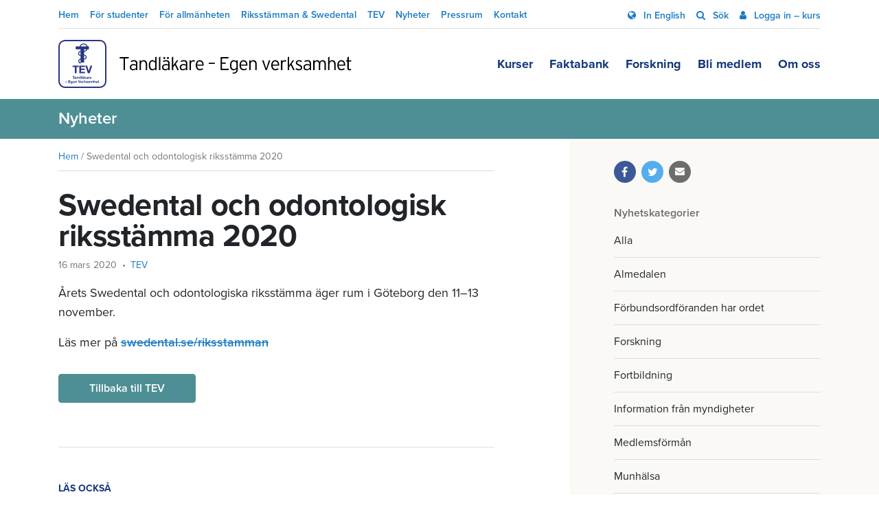

--- FILE ---
content_type: text/html; charset=UTF-8
request_url: https://tandlakarforbundet.se/swedental-och-odontologisk-riksstamma-2020/
body_size: 22541
content:
<!doctype html>
<html lang="sv-SE">
  <head>
  <meta charset="utf-8">
  <meta http-equiv="x-ua-compatible" content="ie=edge">
  <meta name="viewport" content="width=device-width, initial-scale=1, shrink-to-fit=no">
  <link rel="preconnect" href="https://fonts.googleapis.com">
  <link rel="preconnect" href="https://fonts.gstatic.com" crossorigin>
      <link href="https://fonts.googleapis.com/css2?family=Kalam:wght@700&display=swap" rel="stylesheet">
    <link rel="stylesheet" href="https://use.typekit.net/ipa5ltx.css">
  <script src="https://tandlakarforbundet.lime-forms.com/js/ce/latest"></script>
  <meta name='robots' content='index, follow, max-image-preview:large, max-snippet:-1, max-video-preview:-1' />
	<style>img:is([sizes="auto" i], [sizes^="auto," i]) { contain-intrinsic-size: 3000px 1500px }</style>
	    <link rel="apple-touch-icon" sizes="180x180" href="https://tandlakarforbundet.se/app/themes/sage/dist/images/tandlakarforbundet_favicons/apple-touch-icon_69bc2b7d.png">
    <link rel="icon" type="image/png" href="https://tandlakarforbundet.se/app/themes/sage/dist/images/tandlakarforbundet_favicons/favicon-32x32_dc5a7d7f.png" sizes="32x32">
    <link rel="icon" type="image/png" href="https://tandlakarforbundet.se/app/themes/sage/dist/images/tandlakarforbundet_favicons/favicon-16x16_6abe9b21.png" sizes="16x16">
    <link rel="manifest" href="https://tandlakarforbundet.se/app/themes/sage/dist/images/tandlakarforbundet_favicons/manifest_baddcc8a.json">
    <link rel="mask-icon" href="https://tandlakarforbundet.se/app/themes/sage/dist/images/tandlakarforbundet_favicons/safari-pinned-tab.svg" color="#5bbad5">
    <meta name="theme-color" content="#ffffff">
	<!-- This site is optimized with the Yoast SEO plugin v26.1.1 - https://yoast.com/wordpress/plugins/seo/ -->
	<title>Swedental och odontologisk riksstämma 2020 &#8211; Sveriges Tandläkarförbund</title>
	<link rel="canonical" href="https://tandlakarforbundet.se/swedental-och-odontologisk-riksstamma-2020/" />
	<meta property="og:locale" content="sv_SE" />
	<meta property="og:type" content="article" />
	<meta property="og:title" content="Swedental och odontologisk riksstämma 2020 &#8211; Sveriges Tandläkarförbund" />
	<meta property="og:description" content="Årets Swedental och odontologiska riksstämma äger rum i Göteborg den 11–13 november. Läs mer på swedental.se/riksstamman" />
	<meta property="og:url" content="https://tandlakarforbundet.se/swedental-och-odontologisk-riksstamma-2020/" />
	<meta property="og:site_name" content="Sveriges Tandläkarförbund" />
	<meta property="article:published_time" content="2020-03-16T10:35:31+00:00" />
	<meta property="article:modified_time" content="2022-09-14T09:36:09+00:00" />
	<meta name="author" content="Marie-Louise Ågren" />
	<meta name="twitter:card" content="summary_large_image" />
	<meta name="twitter:label1" content="Skriven av" />
	<meta name="twitter:data1" content="Marie-Louise Ågren" />
	<meta name="twitter:label2" content="Beräknad lästid" />
	<meta name="twitter:data2" content="1 minut" />
	<script type="application/ld+json" class="yoast-schema-graph">{"@context":"https://schema.org","@graph":[{"@type":"Article","@id":"https://tandlakarforbundet.se/swedental-och-odontologisk-riksstamma-2020/#article","isPartOf":{"@id":"https://tandlakarforbundet.se/swedental-och-odontologisk-riksstamma-2020/"},"author":[{"@id":"https://tandlakarforbundet.se/#/schema/person/bc0a002da708d7050f54d3327df40e14"}],"headline":"Swedental och odontologisk riksstämma 2020","datePublished":"2020-03-16T10:35:31+00:00","dateModified":"2022-09-14T09:36:09+00:00","mainEntityOfPage":{"@id":"https://tandlakarforbundet.se/swedental-och-odontologisk-riksstamma-2020/"},"wordCount":25,"publisher":{"@id":"https://tandlakarforbundet.se/#organization"},"articleSection":["TEV"],"inLanguage":"sv-SE"},{"@type":"WebPage","@id":"https://tandlakarforbundet.se/swedental-och-odontologisk-riksstamma-2020/","url":"https://tandlakarforbundet.se/swedental-och-odontologisk-riksstamma-2020/","name":"Swedental och odontologisk riksstämma 2020 &#8211; Sveriges Tandläkarförbund","isPartOf":{"@id":"https://tandlakarforbundet.se/#website"},"datePublished":"2020-03-16T10:35:31+00:00","dateModified":"2022-09-14T09:36:09+00:00","breadcrumb":{"@id":"https://tandlakarforbundet.se/swedental-och-odontologisk-riksstamma-2020/#breadcrumb"},"inLanguage":"sv-SE","potentialAction":[{"@type":"ReadAction","target":["https://tandlakarforbundet.se/swedental-och-odontologisk-riksstamma-2020/"]}]},{"@type":"BreadcrumbList","@id":"https://tandlakarforbundet.se/swedental-och-odontologisk-riksstamma-2020/#breadcrumb","itemListElement":[{"@type":"ListItem","position":1,"name":"Hem","item":"https://tandlakarforbundet.se/"},{"@type":"ListItem","position":2,"name":"Swedental och odontologisk riksstämma 2020"}]},{"@type":"WebSite","@id":"https://tandlakarforbundet.se/#website","url":"https://tandlakarforbundet.se/","name":"Sveriges Tandläkarförbund","description":"Sveriges Tandläkarförbund är den enda organisation som samlar alla tandläkare i Sverige.","publisher":{"@id":"https://tandlakarforbundet.se/#organization"},"potentialAction":[{"@type":"SearchAction","target":{"@type":"EntryPoint","urlTemplate":"https://tandlakarforbundet.se/search/{search_term_string}"},"query-input":{"@type":"PropertyValueSpecification","valueRequired":true,"valueName":"search_term_string"}}],"inLanguage":"sv-SE"},{"@type":"Organization","@id":"https://tandlakarforbundet.se/#organization","name":"Sveriges Tandläkarförbund","url":"https://tandlakarforbundet.se/","logo":{"@type":"ImageObject","inLanguage":"sv-SE","@id":"https://tandlakarforbundet.se/#/schema/logo/image/","url":"/app/uploads/2024/01/STF_logo_2019-sv-cmyk-endast-market.png","contentUrl":"/app/uploads/2024/01/STF_logo_2019-sv-cmyk-endast-market.png","width":467,"height":467,"caption":"Sveriges Tandläkarförbund"},"image":{"@id":"https://tandlakarforbundet.se/#/schema/logo/image/"}},{"@type":"Person","@id":"https://tandlakarforbundet.se/#/schema/person/bc0a002da708d7050f54d3327df40e14","name":"Marie-Louise Ågren","sameAs":["http://www.tandlakarforbundet.se"]}]}</script>
	<!-- / Yoast SEO plugin. -->


    <script>
      dataLayer = [];
    </script>
    <!-- Google Tag Manager -->
    <script>(function(w,d,s,l,i){w[l]=w[l]||[];w[l].push({'gtm.start':
    new Date().getTime(),event:'gtm.js'});var f=d.getElementsByTagName(s)[0],
    j=d.createElement(s),dl=l!='dataLayer'?'&l='+l:'';j.async=true;j.src=
    'https://www.googletagmanager.com/gtm.js?id='+i+dl;f.parentNode.insertBefore(j,f);
    })(window,document,'script','dataLayer','GTM-T7LPJ4Q');</script>
    <!-- End Google Tag Manager --><style id='classic-theme-styles-inline-css' type='text/css'>
/*! This file is auto-generated */
.wp-block-button__link{color:#fff;background-color:#32373c;border-radius:9999px;box-shadow:none;text-decoration:none;padding:calc(.667em + 2px) calc(1.333em + 2px);font-size:1.125em}.wp-block-file__button{background:#32373c;color:#fff;text-decoration:none}
</style>
<style id='co-authors-plus-coauthors-style-inline-css' type='text/css'>
.wp-block-co-authors-plus-coauthors.is-layout-flow [class*=wp-block-co-authors-plus]{display:inline}

</style>
<style id='co-authors-plus-avatar-style-inline-css' type='text/css'>
.wp-block-co-authors-plus-avatar :where(img){height:auto;max-width:100%;vertical-align:bottom}.wp-block-co-authors-plus-coauthors.is-layout-flow .wp-block-co-authors-plus-avatar :where(img){vertical-align:middle}.wp-block-co-authors-plus-avatar:is(.alignleft,.alignright){display:table}.wp-block-co-authors-plus-avatar.aligncenter{display:table;margin-inline:auto}

</style>
<style id='co-authors-plus-image-style-inline-css' type='text/css'>
.wp-block-co-authors-plus-image{margin-bottom:0}.wp-block-co-authors-plus-image :where(img){height:auto;max-width:100%;vertical-align:bottom}.wp-block-co-authors-plus-coauthors.is-layout-flow .wp-block-co-authors-plus-image :where(img){vertical-align:middle}.wp-block-co-authors-plus-image:is(.alignfull,.alignwide) :where(img){width:100%}.wp-block-co-authors-plus-image:is(.alignleft,.alignright){display:table}.wp-block-co-authors-plus-image.aligncenter{display:table;margin-inline:auto}

</style>
<style id='global-styles-inline-css' type='text/css'>
:root{--wp--preset--aspect-ratio--square: 1;--wp--preset--aspect-ratio--4-3: 4/3;--wp--preset--aspect-ratio--3-4: 3/4;--wp--preset--aspect-ratio--3-2: 3/2;--wp--preset--aspect-ratio--2-3: 2/3;--wp--preset--aspect-ratio--16-9: 16/9;--wp--preset--aspect-ratio--9-16: 9/16;--wp--preset--color--black: #000000;--wp--preset--color--cyan-bluish-gray: #abb8c3;--wp--preset--color--white: #ffffff;--wp--preset--color--pale-pink: #f78da7;--wp--preset--color--vivid-red: #cf2e2e;--wp--preset--color--luminous-vivid-orange: #ff6900;--wp--preset--color--luminous-vivid-amber: #fcb900;--wp--preset--color--light-green-cyan: #7bdcb5;--wp--preset--color--vivid-green-cyan: #00d084;--wp--preset--color--pale-cyan-blue: #8ed1fc;--wp--preset--color--vivid-cyan-blue: #0693e3;--wp--preset--color--vivid-purple: #9b51e0;--wp--preset--gradient--vivid-cyan-blue-to-vivid-purple: linear-gradient(135deg,rgba(6,147,227,1) 0%,rgb(155,81,224) 100%);--wp--preset--gradient--light-green-cyan-to-vivid-green-cyan: linear-gradient(135deg,rgb(122,220,180) 0%,rgb(0,208,130) 100%);--wp--preset--gradient--luminous-vivid-amber-to-luminous-vivid-orange: linear-gradient(135deg,rgba(252,185,0,1) 0%,rgba(255,105,0,1) 100%);--wp--preset--gradient--luminous-vivid-orange-to-vivid-red: linear-gradient(135deg,rgba(255,105,0,1) 0%,rgb(207,46,46) 100%);--wp--preset--gradient--very-light-gray-to-cyan-bluish-gray: linear-gradient(135deg,rgb(238,238,238) 0%,rgb(169,184,195) 100%);--wp--preset--gradient--cool-to-warm-spectrum: linear-gradient(135deg,rgb(74,234,220) 0%,rgb(151,120,209) 20%,rgb(207,42,186) 40%,rgb(238,44,130) 60%,rgb(251,105,98) 80%,rgb(254,248,76) 100%);--wp--preset--gradient--blush-light-purple: linear-gradient(135deg,rgb(255,206,236) 0%,rgb(152,150,240) 100%);--wp--preset--gradient--blush-bordeaux: linear-gradient(135deg,rgb(254,205,165) 0%,rgb(254,45,45) 50%,rgb(107,0,62) 100%);--wp--preset--gradient--luminous-dusk: linear-gradient(135deg,rgb(255,203,112) 0%,rgb(199,81,192) 50%,rgb(65,88,208) 100%);--wp--preset--gradient--pale-ocean: linear-gradient(135deg,rgb(255,245,203) 0%,rgb(182,227,212) 50%,rgb(51,167,181) 100%);--wp--preset--gradient--electric-grass: linear-gradient(135deg,rgb(202,248,128) 0%,rgb(113,206,126) 100%);--wp--preset--gradient--midnight: linear-gradient(135deg,rgb(2,3,129) 0%,rgb(40,116,252) 100%);--wp--preset--font-size--small: 13px;--wp--preset--font-size--medium: 20px;--wp--preset--font-size--large: 36px;--wp--preset--font-size--x-large: 42px;--wp--preset--spacing--20: 0.44rem;--wp--preset--spacing--30: 0.67rem;--wp--preset--spacing--40: 1rem;--wp--preset--spacing--50: 1.5rem;--wp--preset--spacing--60: 2.25rem;--wp--preset--spacing--70: 3.38rem;--wp--preset--spacing--80: 5.06rem;--wp--preset--shadow--natural: 6px 6px 9px rgba(0, 0, 0, 0.2);--wp--preset--shadow--deep: 12px 12px 50px rgba(0, 0, 0, 0.4);--wp--preset--shadow--sharp: 6px 6px 0px rgba(0, 0, 0, 0.2);--wp--preset--shadow--outlined: 6px 6px 0px -3px rgba(255, 255, 255, 1), 6px 6px rgba(0, 0, 0, 1);--wp--preset--shadow--crisp: 6px 6px 0px rgba(0, 0, 0, 1);}:where(.is-layout-flex){gap: 0.5em;}:where(.is-layout-grid){gap: 0.5em;}body .is-layout-flex{display: flex;}.is-layout-flex{flex-wrap: wrap;align-items: center;}.is-layout-flex > :is(*, div){margin: 0;}body .is-layout-grid{display: grid;}.is-layout-grid > :is(*, div){margin: 0;}:where(.wp-block-columns.is-layout-flex){gap: 2em;}:where(.wp-block-columns.is-layout-grid){gap: 2em;}:where(.wp-block-post-template.is-layout-flex){gap: 1.25em;}:where(.wp-block-post-template.is-layout-grid){gap: 1.25em;}.has-black-color{color: var(--wp--preset--color--black) !important;}.has-cyan-bluish-gray-color{color: var(--wp--preset--color--cyan-bluish-gray) !important;}.has-white-color{color: var(--wp--preset--color--white) !important;}.has-pale-pink-color{color: var(--wp--preset--color--pale-pink) !important;}.has-vivid-red-color{color: var(--wp--preset--color--vivid-red) !important;}.has-luminous-vivid-orange-color{color: var(--wp--preset--color--luminous-vivid-orange) !important;}.has-luminous-vivid-amber-color{color: var(--wp--preset--color--luminous-vivid-amber) !important;}.has-light-green-cyan-color{color: var(--wp--preset--color--light-green-cyan) !important;}.has-vivid-green-cyan-color{color: var(--wp--preset--color--vivid-green-cyan) !important;}.has-pale-cyan-blue-color{color: var(--wp--preset--color--pale-cyan-blue) !important;}.has-vivid-cyan-blue-color{color: var(--wp--preset--color--vivid-cyan-blue) !important;}.has-vivid-purple-color{color: var(--wp--preset--color--vivid-purple) !important;}.has-black-background-color{background-color: var(--wp--preset--color--black) !important;}.has-cyan-bluish-gray-background-color{background-color: var(--wp--preset--color--cyan-bluish-gray) !important;}.has-white-background-color{background-color: var(--wp--preset--color--white) !important;}.has-pale-pink-background-color{background-color: var(--wp--preset--color--pale-pink) !important;}.has-vivid-red-background-color{background-color: var(--wp--preset--color--vivid-red) !important;}.has-luminous-vivid-orange-background-color{background-color: var(--wp--preset--color--luminous-vivid-orange) !important;}.has-luminous-vivid-amber-background-color{background-color: var(--wp--preset--color--luminous-vivid-amber) !important;}.has-light-green-cyan-background-color{background-color: var(--wp--preset--color--light-green-cyan) !important;}.has-vivid-green-cyan-background-color{background-color: var(--wp--preset--color--vivid-green-cyan) !important;}.has-pale-cyan-blue-background-color{background-color: var(--wp--preset--color--pale-cyan-blue) !important;}.has-vivid-cyan-blue-background-color{background-color: var(--wp--preset--color--vivid-cyan-blue) !important;}.has-vivid-purple-background-color{background-color: var(--wp--preset--color--vivid-purple) !important;}.has-black-border-color{border-color: var(--wp--preset--color--black) !important;}.has-cyan-bluish-gray-border-color{border-color: var(--wp--preset--color--cyan-bluish-gray) !important;}.has-white-border-color{border-color: var(--wp--preset--color--white) !important;}.has-pale-pink-border-color{border-color: var(--wp--preset--color--pale-pink) !important;}.has-vivid-red-border-color{border-color: var(--wp--preset--color--vivid-red) !important;}.has-luminous-vivid-orange-border-color{border-color: var(--wp--preset--color--luminous-vivid-orange) !important;}.has-luminous-vivid-amber-border-color{border-color: var(--wp--preset--color--luminous-vivid-amber) !important;}.has-light-green-cyan-border-color{border-color: var(--wp--preset--color--light-green-cyan) !important;}.has-vivid-green-cyan-border-color{border-color: var(--wp--preset--color--vivid-green-cyan) !important;}.has-pale-cyan-blue-border-color{border-color: var(--wp--preset--color--pale-cyan-blue) !important;}.has-vivid-cyan-blue-border-color{border-color: var(--wp--preset--color--vivid-cyan-blue) !important;}.has-vivid-purple-border-color{border-color: var(--wp--preset--color--vivid-purple) !important;}.has-vivid-cyan-blue-to-vivid-purple-gradient-background{background: var(--wp--preset--gradient--vivid-cyan-blue-to-vivid-purple) !important;}.has-light-green-cyan-to-vivid-green-cyan-gradient-background{background: var(--wp--preset--gradient--light-green-cyan-to-vivid-green-cyan) !important;}.has-luminous-vivid-amber-to-luminous-vivid-orange-gradient-background{background: var(--wp--preset--gradient--luminous-vivid-amber-to-luminous-vivid-orange) !important;}.has-luminous-vivid-orange-to-vivid-red-gradient-background{background: var(--wp--preset--gradient--luminous-vivid-orange-to-vivid-red) !important;}.has-very-light-gray-to-cyan-bluish-gray-gradient-background{background: var(--wp--preset--gradient--very-light-gray-to-cyan-bluish-gray) !important;}.has-cool-to-warm-spectrum-gradient-background{background: var(--wp--preset--gradient--cool-to-warm-spectrum) !important;}.has-blush-light-purple-gradient-background{background: var(--wp--preset--gradient--blush-light-purple) !important;}.has-blush-bordeaux-gradient-background{background: var(--wp--preset--gradient--blush-bordeaux) !important;}.has-luminous-dusk-gradient-background{background: var(--wp--preset--gradient--luminous-dusk) !important;}.has-pale-ocean-gradient-background{background: var(--wp--preset--gradient--pale-ocean) !important;}.has-electric-grass-gradient-background{background: var(--wp--preset--gradient--electric-grass) !important;}.has-midnight-gradient-background{background: var(--wp--preset--gradient--midnight) !important;}.has-small-font-size{font-size: var(--wp--preset--font-size--small) !important;}.has-medium-font-size{font-size: var(--wp--preset--font-size--medium) !important;}.has-large-font-size{font-size: var(--wp--preset--font-size--large) !important;}.has-x-large-font-size{font-size: var(--wp--preset--font-size--x-large) !important;}
:where(.wp-block-post-template.is-layout-flex){gap: 1.25em;}:where(.wp-block-post-template.is-layout-grid){gap: 1.25em;}
:where(.wp-block-columns.is-layout-flex){gap: 2em;}:where(.wp-block-columns.is-layout-grid){gap: 2em;}
:root :where(.wp-block-pullquote){font-size: 1.5em;line-height: 1.6;}
</style>
<link rel="stylesheet" href="/app/themes/sage/dist/styles/main_8a16c86d.css"><link rel="stylesheet" href="/app/plugins/eduadmin-booking/content/style/compiled/frontend/global.css?ver=2025-02-25.133348"><script src="/wp/wp-includes/js/jquery/jquery.min.js?ver=3.7.1"></script><script src="/wp/wp-includes/js/jquery/jquery-migrate.min.js?ver=3.4.1"></script><script type="text/javascript" id="eduadmin_apiclient_script-js-extra">
/* <![CDATA[ */
var wp_edu = {"BaseUrl":"https:\/\/tandlakarforbundet.se","BaseUrlScripts":"https:\/\/tandlakarforbundet.se\/app\/plugins\/eduadmin-booking\/content\/script","CourseFolder":"kurs","AjaxUrl":"https:\/\/tandlakarforbundet.se\/wp-json\/edu\/v1","Currency":"SEK","ShouldValidateCivRegNo":"true","SingleParticipant":"true","ShowVatTexts":"true","ShowPricesAsSelected":"","RecaptchaEnabled":"false"};
/* ]]> */
</script>
<script src="/app/plugins/eduadmin-booking/content/scripts/eduapi/edu.apiclient.js?ver=2025-02-25.133348"></script><script src="/wp/wp-includes/js/dist/hooks.min.js?ver=4d63a3d491d11ffd8ac6"></script><script src="/wp/wp-includes/js/dist/i18n.min.js?ver=5e580eb46a90c2b997e6"></script><script>
/* <![CDATA[ */
wp.i18n.setLocaleData( { 'text direction\u0004ltr': [ 'ltr' ] } );
/* ]]> */
</script><script>
/* <![CDATA[ */
( function( domain, translations ) {
	var localeData = translations.locale_data[ domain ] || translations.locale_data.messages;
	localeData[""].domain = domain;
	wp.i18n.setLocaleData( localeData, domain );
} )( "eduadmin-booking", {"translation-revision-date":"2023-06-01 08:55:11+0000","generator":"GlotPress\/4.0.0-alpha.7","domain":"messages","locale_data":{"messages":{"":{"domain":"messages","plural-forms":"nplurals=2; plural=n != 1;","lang":"sv_SE"},"frontend\u0004Contact person, last name":["Kontaktperson, efternamn"],"frontend\u0004Contact person, first name":["Kontaktperson, f\u00f6rnamn"],"frontend\u0004Booking date":["Bokningsdatum"],"frontend\u0004End date":["Slutdatum"],"frontend\u0004Start date":["Startdatum"],"frontend\u0004Course name":["Kursnamn"],"One unnamed participant":["En ej namngiven deltagare","%s ej namngivna deltagare"],"frontend\u0004On-demand":["Datuml\u00f6s"],"frontend\u0004VAT free":["Momsfri"],"frontend\u0004ex VAT":["exkl. moms"],"frontend\u0004inc VAT":["inkl. moms"],"frontend\u0004Configuration needed for the booking forms to work":["Konfiguration beh\u00f6vs f\u00f6r att f\u00e5 bokningsformul\u00e4ret att fungera"],"backend\u0004Validation errors, please check your fields":["Valideringsfel, var v\u00e4nlig kontrollera f\u00e4lten"],"frontend\u0004Please enter all required fields on the contact person.":["V\u00e4nligen fyll i alla obligatoriska f\u00e4lt f\u00f6r kontaktpersonen."],"frontend\u0004Contact person must have a unique username to be able to login.":["Kontaktpersonen m\u00e5ste ha ett unikt anv\u00e4ndarnamn f\u00f6r att kunna logga in."],"frontend\u0004The voucher is not valid for this event":["Rabattkoden \u00e4r inte giltig f\u00f6r det h\u00e4r tillf\u00e4llet"],"frontend\u0004The voucher is too small for the number of participants":["Rabattkoden r\u00e4cker inte f\u00f6r antalet deltagare du f\u00f6rs\u00f6ker boka"],"frontend\u0004The voucher is not valid during the event period":["Rabattkoden \u00e4r inte giltig under tillf\u00e4llets period"],"frontend\u0004Invalid voucher code, check code.":["Ogiltig rabattkod, kontrollera koden."],"frontend\u0004Person already booked.":["Deltagaren \u00e4r redan bokad."],"frontend\u0004Grade":["Betyg"],"frontend\u0004Arrived":["Ankommen"],"frontend\u0004Participant name":["Deltagarnamn"],"frontend\u0004Close":["St\u00e4ng"],"frontend\u0004Not enough spots left.":["Inte tillr\u00e4ckligt m\u00e5nga platser kvar."],"frontend\u0004Person added on session where dates are overlapping.":["Deltagare tillagd p\u00e5 delmoment d\u00e4r datumen \u00f6verlappar."]}},"comment":{"reference":"content\/scripts\/frontend\/js_strings.js"}} );
/* ]]> */
</script><script src="/app/plugins/eduadmin-booking/content/scripts/frontend/js_strings.js?ver=2025-02-25.133348"></script><script src="/app/plugins/eduadmin-booking/content/scripts/frontend/frontendjs.js?ver=2025-02-25.133348"></script><script type="text/javascript">
(function(url){
	if(/(?:Chrome\/26\.0\.1410\.63 Safari\/537\.31|WordfenceTestMonBot)/.test(navigator.userAgent)){ return; }
	var addEvent = function(evt, handler) {
		if (window.addEventListener) {
			document.addEventListener(evt, handler, false);
		} else if (window.attachEvent) {
			document.attachEvent('on' + evt, handler);
		}
	};
	var removeEvent = function(evt, handler) {
		if (window.removeEventListener) {
			document.removeEventListener(evt, handler, false);
		} else if (window.detachEvent) {
			document.detachEvent('on' + evt, handler);
		}
	};
	var evts = 'contextmenu dblclick drag dragend dragenter dragleave dragover dragstart drop keydown keypress keyup mousedown mousemove mouseout mouseover mouseup mousewheel scroll'.split(' ');
	var logHuman = function() {
		if (window.wfLogHumanRan) { return; }
		window.wfLogHumanRan = true;
		var wfscr = document.createElement('script');
		wfscr.type = 'text/javascript';
		wfscr.async = true;
		wfscr.src = url + '&r=' + Math.random();
		(document.getElementsByTagName('head')[0]||document.getElementsByTagName('body')[0]).appendChild(wfscr);
		for (var i = 0; i < evts.length; i++) {
			removeEvent(evts[i], logHuman);
		}
	};
	for (var i = 0; i < evts.length; i++) {
		addEvent(evts[i], logHuman);
	}
})('//tandlakarforbundet.se/?wordfence_lh=1&hid=9FB57C7B7F7ABAA3F2077E11B37E65FB');
</script><style type="text/css">.broken_link, a.broken_link {
	text-decoration: line-through;
}</style></head>
  <body class="wp-singular post-template-default single single-post postid-17438 single-format-standard wp-theme-sage wp-child-theme-sage tev swedental-och-odontologisk-riksstamma-2020 section-tev sidebar-primary">
        <!-- Google Tag Manager (noscript) -->
    <noscript><iframe src="https://www.googletagmanager.com/ns.html?id=GTM-T7LPJ4Q"
    height="0" width="0" style="display:none;visibility:hidden"></iframe></noscript>
    <!-- End Google Tag Manager (noscript) -->
<header class="site-header">
      <div class="container">
      <div class="site-header__top">
        <nav class="site-header__top-left-nav nav nav-inline">
                <a
      class=""
      href="https://tandlakarforbundet.se/"
    >
      Hem    </a>
      <a
      class=""
      href="https://tandlakarforbundet.se/student/"
    >
      För studenter    </a>
      <a
      class=""
      href="https://tandlakarforbundet.se/for-allmanheten/"
    >
      För allmänheten    </a>
      <a
      class=""
      href="https://tandlakarforbundet.se/riksstamman-swedental/"
    >
      Riksstämman & Swedental    </a>
      <a
      class=""
      href="https://tandlakarforbundet.se/tev"
    >
      TEV    </a>
      <a
      class=""
      href="https://tandlakarforbundet.se/nyheter/"
    >
      Nyheter    </a>
      <a
      class=""
      href="https://tandlakarforbundet.se/om-oss/press/"
    >
      Pressrum    </a>
      <a
      class=""
      href="https://tandlakarforbundet.se/om-oss/kontakta-oss/"
    >
      Kontakt    </a>
          </nav>

        <nav class="site-header__top-right-nav nav nav-linline">
                    <a class="" href="https://tandlakarforbundet.se/in-english/">
          In English        </a>
              <a class="" href="/sok">
          Sök        </a>
              <a class="" href="https://tandlakarforbundet.se/logga-in/">
          Logga in – kurs        </a>
              </nav>
      </div>
    </div>
  
  <div class="container">
    <div class="site-header__bottom">
      <a
        title="Sveriges Tandläkarförbund"
        class="brand"
        href="https://tandlakarforbundet.se/tev"
      >
                  <div class="logo-tev">
            <svg viewBox="0 0 428 70" version="1.1" xmlns="http://www.w3.org/2000/svg" xmlns:xlink="http://www.w3.org/1999/xlink">
    <g stroke="none" stroke-width="1" fill="none" fill-rule="evenodd">
        <g transform="translate(-367.000000, -1066.000000)">
            <g transform="translate(368.000000, 1067.000000)">
                <path d="M95.991,43 L95.991,26.017 L101.553,26.017 L101.553,24.1 L88.323,24.1 L88.323,26.017 L93.885,26.017 L93.885,43 L95.991,43 Z M107.616,43.297 C109.641,43.297 111.045,42.352 112.044,41.272 L112.044,43 L114.069,43 L114.069,33.118 C114.069,29.824 112.152,28.528 109.101,28.528 C107.265,28.528 105.591,28.987 104.349,29.662 L105.105,31.309 C106.266,30.634 107.481,30.229 108.966,30.229 C111.045,30.229 112.044,31.255 112.044,33.361 L112.044,35.035 C111.207,34.576 109.938,34.225 108.507,34.225 C105.699,34.225 103.08,35.575 103.08,38.761 C103.08,42.19 105.402,43.297 107.616,43.297 Z M107.967,41.65 C106.239,41.65 105.078,40.732 105.078,38.626 C105.078,36.844 106.32,35.845 108.399,35.845 C110.127,35.845 111.126,36.142 112.044,36.655 L112.044,39.517 C111.18,40.705 109.803,41.65 107.967,41.65 Z M119.295,43 L119.295,34.711 C119.295,31.606 120.834,30.283 122.805,30.283 C125.073,30.283 126.153,31.66 126.153,34.711 L126.153,43 L128.178,43 L128.178,34.36 C128.178,30.283 126.207,28.528 123.21,28.528 C121.428,28.528 120.105,29.365 119.295,30.553 L119.295,28.825 L117.27,28.825 L117.27,43 L119.295,43 Z M135.699,43.297 C137.616,43.297 138.966,42.352 139.965,41.272 L139.965,43 L141.99,43 L141.99,23.317 L139.965,24.451 L139.965,30.418 C138.966,29.284 137.751,28.528 135.969,28.528 C132.999,28.528 130.623,31.12 130.623,36.142 C130.623,41.137 132.864,43.297 135.699,43.297 Z M136.212,41.542 C133.971,41.542 132.621,39.679 132.621,36.115 C132.621,32.308 133.782,30.283 136.131,30.283 C137.805,30.283 139.182,31.228 139.965,32.416 L139.965,39.49 C138.966,40.732 137.724,41.542 136.212,41.542 Z M147.432,43 L147.432,23.317 L145.407,24.451 L145.407,43 L147.432,43 Z M158.517,26.854 C159.327,26.854 160.002,26.179 160.002,25.369 C160.002,24.559 159.327,23.857 158.517,23.857 C157.707,23.857 157.032,24.559 157.032,25.369 C157.032,26.179 157.707,26.854 158.517,26.854 Z M153.306,26.854 C154.089,26.854 154.764,26.179 154.764,25.369 C154.764,24.559 154.089,23.857 153.306,23.857 C152.469,23.857 151.794,24.559 151.794,25.369 C151.794,26.179 152.469,26.854 153.306,26.854 Z M154.548,43.297 C156.573,43.297 157.977,42.352 158.976,41.272 L158.976,43 L161.001,43 L161.001,33.118 C161.001,29.824 159.084,28.528 156.033,28.528 C154.197,28.528 152.523,28.987 151.281,29.662 L152.037,31.309 C153.198,30.634 154.413,30.229 155.898,30.229 C157.977,30.229 158.976,31.255 158.976,33.361 L158.976,35.035 C158.139,34.576 156.87,34.225 155.439,34.225 C152.631,34.225 150.012,35.575 150.012,38.761 C150.012,42.19 152.334,43.297 154.548,43.297 Z M154.899,41.65 C153.171,41.65 152.01,40.732 152.01,38.626 C152.01,36.844 153.252,35.845 155.331,35.845 C157.059,35.845 158.058,36.142 158.976,36.655 L158.976,39.517 C158.112,40.705 156.735,41.65 154.899,41.65 Z M166.227,43 L166.227,38.923 L168.684,35.548 L172.275,43 L174.462,43 L169.98,33.847 L173.706,28.825 L171.438,28.825 L166.794,35.413 L166.227,36.277 L166.227,23.317 L164.202,24.451 L164.202,43 L166.227,43 Z M180.336,43.297 C182.361,43.297 183.765,42.352 184.764,41.272 L184.764,43 L186.789,43 L186.789,33.118 C186.789,29.824 184.872,28.528 181.821,28.528 C179.985,28.528 178.311,28.987 177.069,29.662 L177.825,31.309 C178.986,30.634 180.201,30.229 181.686,30.229 C183.765,30.229 184.764,31.255 184.764,33.361 L184.764,35.035 C183.927,34.576 182.658,34.225 181.227,34.225 C178.419,34.225 175.8,35.575 175.8,38.761 C175.8,42.19 178.122,43.297 180.336,43.297 Z M180.687,41.65 C178.959,41.65 177.798,40.732 177.798,38.626 C177.798,36.844 179.04,35.845 181.119,35.845 C182.847,35.845 183.846,36.142 184.764,36.655 L184.764,39.517 C183.9,40.705 182.523,41.65 180.687,41.65 Z M192.015,43 L192.015,34.684 C192.015,31.984 193.122,30.391 195.093,30.391 C196.038,30.391 196.659,30.607 197.226,30.931 L197.739,28.879 C197.253,28.663 196.578,28.528 195.525,28.528 C194.013,28.528 192.663,29.446 192.015,30.58 L192.015,28.825 L189.99,28.825 L189.99,43 L192.015,43 Z M204.774,43.297 C206.907,43.297 208.149,42.73 209.85,41.65 L208.905,40.192 C207.609,41.056 206.637,41.542 204.99,41.542 C202.668,41.542 201.237,39.625 201.048,36.601 L210.498,36.601 C210.552,36.277 210.579,35.98 210.579,35.494 C210.579,31.444 208.581,28.528 204.882,28.528 C201.507,28.528 199.023,31.336 199.023,35.845 C199.023,41.407 202.182,43.297 204.774,43.297 Z M208.689,34.954 L201.048,34.954 C201.291,31.795 202.749,30.283 204.855,30.283 C207.339,30.283 208.527,32.2 208.689,34.954 Z M226.755,34.09 L226.755,32.173 L218.115,32.173 L218.115,34.09 L226.755,34.09 Z M247.062,43 L247.062,41.083 L237.342,41.083 L237.342,33.874 L242.742,33.874 L242.742,31.957 L237.342,31.957 L237.342,26.017 L246.657,26.017 L246.657,24.1 L235.236,24.1 L235.236,43 L247.062,43 Z M253.071,48.211 C258.336,48.049 260.253,45.997 260.253,41.731 L260.253,28.825 L258.228,28.825 L258.228,30.418 C257.229,29.284 256.014,28.528 254.232,28.528 C251.262,28.528 248.886,31.12 248.886,36.142 C248.886,41.137 251.127,43.297 253.962,43.297 C255.879,43.297 257.229,42.352 258.228,41.272 L258.228,42.001 C258.228,45.295 257.148,46.537 252.423,46.672 L253.071,48.211 Z M254.475,41.542 C252.234,41.542 250.884,39.679 250.884,36.115 C250.884,32.308 252.045,30.283 254.394,30.283 C256.068,30.283 257.445,31.228 258.228,32.416 L258.228,39.49 C257.229,40.732 255.987,41.542 254.475,41.542 Z M268.53,43.297 C270.663,43.297 271.905,42.73 273.606,41.65 L272.661,40.192 C271.365,41.056 270.393,41.542 268.746,41.542 C266.424,41.542 264.993,39.625 264.804,36.601 L274.254,36.601 C274.308,36.277 274.335,35.98 274.335,35.494 C274.335,31.444 272.337,28.528 268.638,28.528 C265.263,28.528 262.779,31.336 262.779,35.845 C262.779,41.407 265.938,43.297 268.53,43.297 Z M272.445,34.954 L264.804,34.954 C265.047,31.795 266.505,30.283 268.611,30.283 C271.095,30.283 272.283,32.2 272.445,34.954 Z M278.94,43 L278.94,34.711 C278.94,31.606 280.479,30.283 282.45,30.283 C284.718,30.283 285.798,31.66 285.798,34.711 L285.798,43 L287.823,43 L287.823,34.36 C287.823,30.283 285.852,28.528 282.855,28.528 C281.073,28.528 279.75,29.365 278.94,30.553 L278.94,28.825 L276.915,28.825 L276.915,43 L278.94,43 Z M302.541,43 L307.617,28.825 L305.511,28.825 L301.893,39.976 L301.677,40.651 L301.461,39.976 L297.843,28.825 L295.683,28.825 L300.759,43 L302.541,43 Z M314.733,43.297 C316.866,43.297 318.108,42.73 319.809,41.65 L318.864,40.192 C317.568,41.056 316.596,41.542 314.949,41.542 C312.627,41.542 311.196,39.625 311.007,36.601 L320.457,36.601 C320.511,36.277 320.538,35.98 320.538,35.494 C320.538,31.444 318.54,28.528 314.841,28.528 C311.466,28.528 308.982,31.336 308.982,35.845 C308.982,41.407 312.141,43.297 314.733,43.297 Z M318.648,34.954 L311.007,34.954 C311.25,31.795 312.708,30.283 314.814,30.283 C317.298,30.283 318.486,32.2 318.648,34.954 Z M325.143,43 L325.143,34.684 C325.143,31.984 326.25,30.391 328.221,30.391 C329.166,30.391 329.787,30.607 330.354,30.931 L330.867,28.879 C330.381,28.663 329.706,28.528 328.653,28.528 C327.141,28.528 325.791,29.446 325.143,30.58 L325.143,28.825 L323.118,28.825 L323.118,43 L325.143,43 Z M334.932,43 L334.932,38.923 L337.389,35.548 L340.98,43 L343.167,43 L338.685,33.847 L342.411,28.825 L340.143,28.825 L335.499,35.413 L334.932,36.277 L334.932,23.317 L332.907,24.451 L332.907,43 L334.932,43 Z M349.257,43.297 C351.714,43.297 354.117,42.082 354.117,39.301 C354.117,36.763 352.551,35.98 349.878,34.765 C347.475,33.685 346.746,33.199 346.746,32.011 C346.746,30.985 347.61,30.256 349.095,30.256 C350.607,30.256 351.525,30.661 352.632,31.525 L353.766,30.04 C352.686,29.149 351.174,28.528 349.23,28.528 C346.665,28.528 344.802,29.986 344.802,32.146 C344.802,34.414 345.99,35.278 348.825,36.493 C351.336,37.573 352.173,38.221 352.173,39.382 C352.173,40.759 351.255,41.569 349.311,41.569 C347.907,41.569 346.584,41.002 345.45,40.003 L344.262,41.488 C345.612,42.568 347.313,43.297 349.257,43.297 Z M360.45,43.297 C362.475,43.297 363.879,42.352 364.878,41.272 L364.878,43 L366.903,43 L366.903,33.118 C366.903,29.824 364.986,28.528 361.935,28.528 C360.099,28.528 358.425,28.987 357.183,29.662 L357.939,31.309 C359.1,30.634 360.315,30.229 361.8,30.229 C363.879,30.229 364.878,31.255 364.878,33.361 L364.878,35.035 C364.041,34.576 362.772,34.225 361.341,34.225 C358.533,34.225 355.914,35.575 355.914,38.761 C355.914,42.19 358.236,43.297 360.45,43.297 Z M360.801,41.65 C359.073,41.65 357.912,40.732 357.912,38.626 C357.912,36.844 359.154,35.845 361.233,35.845 C362.961,35.845 363.96,36.142 364.878,36.655 L364.878,39.517 C364.014,40.705 362.637,41.65 360.801,41.65 Z M372.129,43 L372.129,34.711 C372.129,31.579 373.344,30.283 375.288,30.283 C377.259,30.283 378.339,31.471 378.339,34.711 L378.339,43 L380.364,43 L380.364,34.711 C380.364,31.579 381.606,30.283 383.523,30.283 C385.575,30.283 386.574,31.471 386.574,34.711 L386.574,43 L388.599,43 L388.599,34.36 C388.599,30.229 386.79,28.528 383.901,28.528 C381.606,28.528 380.445,29.608 379.608,30.958 C378.933,29.608 377.718,28.528 375.72,28.528 C374.046,28.528 372.858,29.338 372.129,30.553 L372.129,28.825 L370.104,28.825 L370.104,43 L372.129,43 Z M393.825,43 L393.825,34.711 C393.825,31.606 395.364,30.283 397.335,30.283 C399.603,30.283 400.683,31.66 400.683,34.711 L400.683,43 L402.708,43 L402.708,34.36 C402.708,30.283 400.737,28.528 397.74,28.528 C395.958,28.528 394.635,29.365 393.825,30.553 L393.825,23.317 L391.8,24.451 L391.8,43 L393.825,43 Z M410.904,43.297 C413.037,43.297 414.279,42.73 415.98,41.65 L415.035,40.192 C413.739,41.056 412.767,41.542 411.12,41.542 C408.798,41.542 407.367,39.625 407.178,36.601 L416.628,36.601 C416.682,36.277 416.709,35.98 416.709,35.494 C416.709,31.444 414.711,28.528 411.012,28.528 C407.637,28.528 405.153,31.336 405.153,35.845 C405.153,41.407 408.312,43.297 410.904,43.297 Z M414.819,34.954 L407.178,34.954 C407.421,31.795 408.879,30.283 410.985,30.283 C413.469,30.283 414.657,32.2 414.819,34.954 Z M422.556,43.297 C423.636,43.297 424.392,43.135 425.175,42.811 L425.31,41.056 C424.662,41.326 424.122,41.461 423.312,41.461 C422.232,41.461 421.881,41.029 421.881,39.76 L421.881,30.526 L425.391,30.526 L425.391,28.825 L421.881,28.825 L421.881,23.317 L419.856,24.451 L419.856,28.825 L418.101,28.825 L418.101,30.526 L419.856,30.526 L419.856,40.084 C419.856,42.433 420.801,43.297 422.556,43.297 Z" id="Tandläkare–Egenverksamhet" fill="#000000" fill-rule="nonzero"></path>
                <path stroke-width="2" d="M9.23913043,0 C9.23913043,0 0,0 0,9.25281804 L0,58.747182 C0,58.747182 0,68 9.23913043,68 L58.7334944,68 C58.7334944,68 67.9863124,68 67.9863124,58.747182 L67.9863124,9.25281804 C67.9863124,9.25281804 67.9863124,0 58.7334944,0 L9.23913043,0 Z" stroke="#283583"></path>
                <path d="M22.9951691,47.4138486 L25.3768116,47.4138486 L25.3768116,38.4484702 L28.6755233,38.4484702 L28.6755233,36.4227053 L19.6964573,36.4227053 L19.6964573,38.4484702 L22.9951691,38.4484702 L22.9951691,47.4138486 Z M29.510467,47.4138486 L37.873591,47.4138486 L37.873591,45.3880837 L31.9331723,45.3880837 L31.9331723,42.6505636 L37.2713366,42.6505636 L37.2713366,40.8164251 L31.9331723,40.8164251 L31.9331723,38.4484702 L37.6956522,38.4484702 L37.6956522,36.4227053 L29.4830918,36.4227053 L29.510467,47.4138486 Z M48.2624799,36.4637681 L45.7713366,36.4637681 L43.2938808,44.1972625 L43.2938808,44.1972625 L40.8438003,36.4637681 L38.3115942,36.4637681 L41.884058,47.4138486 L44.6215781,47.4138486 L48.2624799,36.4637681 Z" fill="#283583" fill-rule="nonzero"></path>
                <polygon fill="#283583" fill-rule="nonzero" points="31.3719807 31.8784219 36.5322061 31.8784219 36.5322061 12.715781 43.5813205 12.715781 43.5813205 8.37681159 24.3228663 8.37681159 24.3228663 12.715781 31.3719807 12.715781"></polygon>
                <g transform="translate(8.951691, 4.913849)">
                        <path d="M26.8824477,10.9500805 C29.9062289,10.9500805 32.3574879,8.4988215 32.3574879,5.47504026 C32.3574879,2.45125902 29.9062289,0 26.8824477,0 C23.8586664,0 21.4074074,2.45125902 21.4074074,5.47504026 M22.5161031,10.9500805 C21.4393349,10.8758207 20.4110156,11.4081651 19.8500428,12.3302571 C19.2890701,13.2523491 19.2890701,14.4102918 19.8500428,15.3323838 C20.4110156,16.2544758 21.4393349,16.7868202 22.5161031,16.7125604 M27.5394525,16.3293076 C28.6162206,16.2550477 29.6445399,16.7873922 30.2055127,17.7094842 C30.7664855,18.6315762 30.7664855,19.7895188 30.2055127,20.7116108 C29.6445399,21.6337028 28.6162206,22.1660473 27.5394525,22.0917874 M22.6119163,22.0917874 C21.0168717,22.0917874 19.7238326,23.3848266 19.7238326,24.9798712 C19.7238326,26.5749157 21.0168717,27.8679549 22.6119163,27.8679549" stroke="#283583" stroke-width="1.37"></path>
                        <path d="M0,55.5853462 L2.73752013,55.5853462 L2.73752013,54.9283414 L0,54.9283414 L0,55.5853462 Z M4.55797101,56.7351047 L7.52818035,56.7351047 L7.52818035,56.0233494 L5.47504026,56.0233494 L5.47504026,55.078905 L7.33655395,55.078905 L7.33655395,54.4219002 L5.47504026,54.4219002 L5.47504026,53.5869565 L7.51449275,53.5869565 L7.51449275,52.8888889 L4.59903382,52.8888889 L4.55797101,56.7351047 Z M10.6489533,53.9975845 L9.92351047,53.9975845 L9.92351047,54.3671498 L9.92351047,54.3671498 C9.75179773,54.0735554 9.42772421,53.9035496 9.08856683,53.9291465 C8.74291366,53.9388373 8.41684457,54.0917811 8.18840672,54.3513696 C7.95996887,54.610958 7.84972324,54.9538265 7.88405797,55.2979066 C7.88405797,56.0507246 8.23993559,56.6666667 9.07487923,56.6666667 C9.41617178,56.6849758 9.74072612,56.5174639 9.92351047,56.2286634 L9.92351047,56.2286634 L9.92351047,56.5982287 C9.9577742,56.7771143 9.90728771,56.9617849 9.78678158,57.0983585 C9.66627546,57.2349321 9.48932828,57.3080197 9.30756844,57.2962963 C9.04983551,57.3316408 8.80724315,57.1659679 8.74637681,56.9130435 L7.97987118,56.9130435 C7.97987118,57.5426731 8.66425121,57.8027375 9.21175523,57.8027375 C10.4983897,57.8027375 10.6489533,57.0225443 10.6489533,56.5708535 L10.6489533,53.9975845 Z M9.28019324,56.1328502 C8.80112721,56.1328502 8.65056361,55.694847 8.65056361,55.2979066 C8.65056361,54.9009662 8.84219002,54.5040258 9.28019324,54.5040258 C9.71819646,54.5040258 9.92351047,54.9009662 9.92351047,55.352657 C9.92351047,55.8043478 9.71819646,56.1328502 9.28019324,56.1328502 M13.9066023,55.5853462 C13.940833,55.0963353 13.7115794,54.6262087 13.3051989,54.3520586 C12.8988184,54.0779084 12.37705,54.0413846 11.9364388,54.2562454 C11.4958276,54.4711061 11.2033129,54.9047089 11.1690821,55.3937198 C11.1424638,55.773033 11.2748331,56.1463247 11.5344669,56.4241329 C11.7941007,56.701941 12.1575973,56.8592259 12.5378422,56.8582931 C13.139512,56.9039579 13.6873869,56.5117948 13.8381643,55.9275362 L13.1674718,55.9275362 C13.0496903,56.1566656 12.8088604,56.2958118 12.5515298,56.2834138 C12.1272142,56.2834138 11.894525,56.0644122 11.8671498,55.5853462 L13.9066023,55.5853462 Z M11.894525,55.0925926 C11.8978835,54.9278785 11.9685722,54.7717309 12.0901244,54.6605236 C12.2116766,54.5493162 12.3734796,54.4927587 12.5378422,54.5040258 C12.9074074,54.5040258 13.0716586,54.7093398 13.1400966,55.0925926 L11.894525,55.0925926 Z M14.4130435,56.6803543 L15.1658615,56.6803543 L15.1658615,55.3115942 C15.1658615,54.7504026 15.3438003,54.5177134 15.7681159,54.5177134 C16.1924316,54.5177134 16.2608696,54.736715 16.2608696,55.2020934 L16.2608696,56.6803543 L17.0273752,56.6803543 L17.0273752,55.0241546 C17.0273752,54.326087 16.8220612,53.8743882 16.0008052,53.8743882 C15.6566601,53.873026 15.336031,54.0488548 15.1521739,54.3397746 L15.1521739,54.3397746 L15.1521739,53.9428341 L14.4267311,53.9428341 L14.4130435,56.6803543 Z M22.2560386,52.8341385 L21.3800322,52.8341385 L20.5177134,55.5716586 L20.5177134,55.5716586 L19.6553945,52.8341385 L18.7793881,52.8341385 L20.0249597,56.6803543 L20.9694042,56.6803543 L22.2560386,52.8341385 Z M24.8429952,55.4758454 C24.8772259,54.9868345 24.6479723,54.516708 24.2415918,54.2425578 C23.8352113,53.9684077 23.313443,53.9318839 22.8728317,54.1467446 C22.4322205,54.3616053 22.1397058,54.7952081 22.105475,55.284219 C22.0788567,55.6635322 22.211226,56.0368239 22.4708598,56.3146321 C22.7304936,56.5924402 23.0939902,56.7497251 23.4742351,56.7487923 C24.0989523,56.8240928 24.6833677,56.4266903 24.8429952,55.8180354 L24.1586151,55.8180354 C24.0512392,56.0502119 23.8115343,56.1918557 23.5563607,56.173913 C23.1320451,56.173913 22.8993559,55.9549114 22.8719807,55.4758454 L24.8429952,55.4758454 Z M22.8309179,54.9830918 C22.8342764,54.8183777 22.9049651,54.6622301 23.0265173,54.5510227 C23.1480695,54.4398154 23.3098725,54.3832579 23.4742351,54.394525 C23.8438003,54.394525 24.0080515,54.599839 24.0764895,54.9830918 L22.8309179,54.9830918 Z M25.294686,56.6803543 L26.0064412,56.6803543 L26.0064412,55.421095 C26.0064412,54.9283414 26.2117552,54.531401 26.7592593,54.531401 C26.8545428,54.5171531 26.9514154,54.5171531 27.0466989,54.531401 L27.0466989,53.9428341 C26.9880989,53.9298285 26.9273601,53.9298285 26.8687601,53.9428341 C26.4824698,53.9476843 26.134637,54.1777891 25.979066,54.531401 L25.979066,54.531401 L25.979066,53.9428341 L25.2399356,53.9428341 L25.294686,56.6803543 Z M27.4710145,56.6803543 L28.2375201,56.6803543 L28.2375201,55.7222222 L28.5249597,55.4347826 L29.2914654,56.6803543 L30.2222222,56.6803543 L29.0587762,54.9146538 L30.1127214,53.9428341 L29.2093398,53.9428341 L28.2512077,54.942029 L28.2512077,52.8888889 L27.4847021,52.8888889 L27.4710145,56.6803543 Z M30.3590982,55.7769726 C30.3590982,56.5161031 31.0161031,56.7487923 31.7278583,56.7487923 C32.4396135,56.7487923 33.0008052,56.5161031 33.0008052,55.7906602 C33.0008052,55.0652174 32.5628019,55.1062802 32.1111111,54.9967794 C31.6594203,54.8872786 31.2487923,54.8599034 31.2487923,54.5861514 C31.2487923,54.3123994 31.4951691,54.326087 31.6731079,54.326087 C31.8510467,54.326087 32.1658615,54.4082126 32.1932367,54.7093398 L32.8502415,54.7093398 C32.8502415,54.0249597 32.2342995,53.8196457 31.6183575,53.8196457 C31.0024155,53.8196457 30.4138486,53.9975845 30.4138486,54.7093398 C30.4138486,55.2020934 30.8518519,55.352657 31.2898551,55.4484702 C31.7278583,55.5442834 32.1658615,55.6537842 32.1658615,55.8864734 C32.1658615,56.1191626 31.8784219,56.242351 31.6594203,56.242351 C31.4404187,56.242351 31.0845411,56.105475 31.0708535,55.7769726 L30.3590982,55.7769726 Z M35.1223833,55.5990338 C35.1489678,55.7715221 35.0937901,55.9465607 34.9730937,56.0726215 C34.8523972,56.1986822 34.6799219,56.2614145 34.5064412,56.242351 C34.2600644,56.242351 34.0410628,56.242351 34.0410628,55.8864734 C34.0410628,55.5305958 34.2463768,55.5305958 34.4927536,55.4758454 C34.7120936,55.4676436 34.926988,55.4115841 35.1223833,55.3115942 L35.1223833,55.5990338 Z M34.1231884,54.7504026 C34.1255877,54.6237396 34.1827115,54.5043196 34.2798187,54.4229595 C34.3769259,54.3415995 34.5045035,54.3062696 34.6296296,54.326087 C34.9033816,54.326087 35.1223833,54.326087 35.1223833,54.7093398 C35.1223833,55.0925926 34.68438,54.9967794 34.2190016,55.0652174 C33.7536232,55.1336554 33.2745572,55.284219 33.2745572,55.9138486 C33.2745572,56.5434783 33.6851852,56.7487923 34.2190016,56.7487923 C34.5676525,56.7706678 34.9097235,56.6467291 35.1634461,56.4066023 C35.1493234,56.4973065 35.1493234,56.58965 35.1634461,56.6803543 L35.9299517,56.6803543 C35.8537653,56.484407 35.8210732,56.2742431 35.8341385,56.0644122 L35.8341385,54.668277 C35.8341385,53.9975845 35.1634461,53.8743961 34.615942,53.8743961 C34.068438,53.8743961 33.3429952,54.0797101 33.247182,54.805153 L34.1231884,54.7504026 Z M36.5048309,56.6803543 L37.2713366,56.6803543 L37.2713366,55.1199678 C37.2713366,54.5724638 37.6409018,54.4766506 37.7914654,54.4766506 C38.2705314,54.4766506 38.2568438,54.8462158 38.2568438,55.1747182 L38.2568438,56.6803543 L39.0233494,56.6803543 L39.0233494,55.1747182 C39.0233494,54.8325282 39.105475,54.4766506 39.5297907,54.4766506 C39.9541063,54.4766506 39.9951691,54.7777778 39.9951691,55.147343 L39.9951691,56.6803543 L40.7616747,56.6803543 L40.7616747,54.873591 C40.7746953,54.5979055 40.6609787,54.3313919 40.4529428,54.1500273 C40.244907,53.9686628 39.9653775,53.8923463 39.6940419,53.9428341 C39.3511986,53.94651 39.0328227,54.1211033 38.8454106,54.4082126 C38.7051972,54.0947592 38.3793498,53.9069827 38.0378422,53.9428341 C37.6963625,53.9384807 37.3763105,54.108831 37.189211,54.394525 L37.189211,54.394525 L37.189211,53.9428341 L36.4637681,53.9428341 L36.5048309,56.6803543 Z M41.3639291,56.6803543 L42.1304348,56.6803543 L42.1304348,55.3115942 C42.1304348,54.7504026 42.3083736,54.5177134 42.7326892,54.5177134 C43.1570048,54.5177134 43.2254428,54.736715 43.2254428,55.2020934 L43.2254428,56.6803543 L43.9919485,56.6803543 L43.9919485,55.0241546 C43.9919485,54.326087 43.7866345,53.8743961 42.9653784,53.8743961 C42.6337911,53.8793133 42.3283229,54.0553458 42.15781,54.3397746 L42.15781,54.3397746 L42.15781,52.8888889 L41.3913043,52.8888889 L41.3639291,56.6803543 Z M47.2085346,55.4758454 C47.2427654,54.9868345 47.0135118,54.5167079 46.6071313,54.2425578 C46.2007508,53.9684076 45.6789824,53.9318838 45.2383712,54.1467446 C44.7977599,54.3616053 44.5052452,54.7952081 44.4710145,55.284219 C44.4443961,55.6635322 44.5767655,56.0368239 44.8363992,56.3146321 C45.096033,56.5924402 45.4595296,56.7497251 45.8397746,56.7487923 C46.4644917,56.8240928 47.0489071,56.4266903 47.2085346,55.8180354 L46.5378422,55.8180354 C46.4304662,56.0502119 46.1907614,56.1918557 45.9355878,56.173913 C45.5112721,56.173913 45.2785829,55.9549114 45.2512077,55.4758454 L47.2085346,55.4758454 Z M45.1690821,55.0378422 C45.1724407,54.8731281 45.2431293,54.7169805 45.3646815,54.6057731 C45.4862338,54.4945658 45.6480367,54.4380083 45.8123994,54.4492754 C46.1819646,54.4492754 46.3462158,54.6545894 46.4146538,55.0378422 L45.1690821,55.0378422 Z M48.6046699,53.1078905 L47.9066023,53.1078905 L47.9066023,53.9428341 L47.4412238,53.9428341 L47.4412238,54.462963 L47.9066023,54.462963 L47.9066023,56.105475 C47.9066023,56.6529791 48.3172303,56.7624799 48.7826087,56.7624799 C48.9328243,56.7769569 49.0840839,56.7769569 49.2342995,56.7624799 L49.2342995,56.173913 L49.0016103,56.173913 C48.7415459,56.173913 48.6731079,56.173913 48.6731079,55.8590982 L48.6731079,54.4903382 L49.2342995,54.4903382 L49.2342995,53.9428341 L48.6731079,53.9428341 L48.6046699,53.1078905 Z" fill="#283583" fill-rule="nonzero"></path>
                </g>
                <path d="M20.805153,55.6400966 L21.6400966,55.6400966 L21.6400966,52.5056361 L22.8035427,52.5056361 L22.8035427,51.7938808 L19.6417069,51.7938808 L19.6417069,52.5056361 L20.805153,52.5056361 L20.805153,55.6400966 Z M24.2954911,54.5587762 C24.3220757,54.7312645 24.266898,54.9063031 24.1462016,55.0323638 C24.0255051,55.1584246 23.8530297,55.2211568 23.6795491,55.2020934 C23.4331723,55.2020934 23.2141707,55.2020934 23.2141707,54.8462158 C23.2141707,54.4903382 23.4194847,54.4903382 23.6658615,54.4355878 C23.8852015,54.4273859 24.1000959,54.3713265 24.2954911,54.2713366 L24.2954911,54.5587762 Z M23.2962963,53.7101449 C23.2986956,53.5834819 23.3558194,53.464062 23.4529266,53.3827019 C23.5500338,53.3013418 23.6776114,53.2660119 23.8027375,53.2858293 C24.0764895,53.2858293 24.2954911,53.2858293 24.2954911,53.6690821 C24.2954911,54.0523349 23.8574879,53.9565217 23.3921095,54.0386473 C22.9267311,54.1207729 22.4476651,54.2439614 22.4476651,54.873591 C22.4476651,55.5032206 22.8719807,55.7085346 23.3921095,55.7085346 C23.7407604,55.7304102 24.0828314,55.6064714 24.3365539,55.3663446 C24.3224313,55.4570488 24.3224313,55.5493924 24.3365539,55.6400966 L25.1030596,55.6400966 C25.0268732,55.4441493 24.9941811,55.2339855 25.0072464,55.0241546 L25.0072464,53.5732689 C25.0072464,52.9025765 24.3365539,52.7793881 23.7890499,52.7793881 C23.2415459,52.7793881 22.5161031,52.9847021 22.4202899,53.7101449 L23.2962963,53.7101449 Z M25.6642512,55.6400966 L26.4307568,55.6400966 L26.4307568,54.1755233 C26.4307568,53.6143317 26.6086957,53.3816425 27.0193237,53.3816425 C27.4299517,53.3816425 27.5120773,53.6006441 27.5120773,54.0660225 L27.5120773,55.6400966 L28.2785829,55.6400966 L28.2785829,53.9291465 C28.2785829,53.2310789 28.0732689,52.7793801 27.2520129,52.7793801 C26.9078678,52.7780179 26.5872387,52.9538468 26.4033816,53.2447665 L26.4033816,53.2447665 L26.4033816,52.8478261 L25.6779388,52.8478261 L25.6642512,55.6400966 Z M30.8518519,55.6400966 L31.5772947,55.6400966 L31.5772947,51.7938808 L30.8518519,51.7938808 L30.8518519,53.1626409 L30.8518519,53.1626409 C30.6581357,52.8966259 30.3458604,52.7430479 30.0169082,52.7520129 C29.6705526,52.7660384 29.3445088,52.9192256 29.1126192,53.1768807 C28.8807296,53.4345357 28.7626144,53.7748586 28.7850242,54.1207729 C28.7850242,54.9009662 29.1956522,55.6127214 30.0305958,55.6127214 C30.3697408,55.6369023 30.6950848,55.4742303 30.8792271,55.1884058 L30.8792271,55.1884058 L30.8518519,55.6400966 Z M30.8518519,54.2713366 C30.8518519,54.736715 30.7012882,55.1747182 30.194847,55.1747182 C29.6884058,55.1747182 29.4830918,54.7504026 29.4830918,54.2439614 C29.4830918,53.7375201 29.6610306,53.3542673 30.1674718,53.3542673 C30.673913,53.3542673 30.8244767,53.7785829 30.8244767,54.2302738 M32.1932367,55.5990338 L32.9460548,55.5990338 L32.9460548,51.7938808 L32.2206119,51.7938808 L32.1932367,55.5990338 Z M34.958132,52.4235105 L35.6835749,52.4235105 L35.6835749,51.7938808 L34.958132,51.7938808 L34.958132,52.4235105 Z M33.8357488,52.4235105 L34.5748792,52.4235105 L34.5748792,51.7938808 L33.8357488,51.7938808 L33.8357488,52.4235105 Z M35.2045089,54.5587762 C35.2310934,54.7312645 35.1759157,54.9063031 35.0552193,55.0323638 C34.9345228,55.1584246 34.7620475,55.2211568 34.5885668,55.2020934 C34.34219,55.2020934 34.1231884,55.2020934 34.1231884,54.8462158 C34.1231884,54.4903382 34.34219,54.4903382 34.5748792,54.4355878 C34.7942192,54.4273859 35.0091136,54.3713265 35.2045089,54.2713366 L35.2045089,54.5587762 Z M34.205314,53.7101449 C34.2077133,53.5834819 34.2648371,53.464062 34.3619443,53.3827019 C34.4590515,53.3013418 34.5866291,53.2660119 34.7117552,53.2858293 C34.9855072,53.2858293 35.2045089,53.2858293 35.2045089,53.6690821 C35.2045089,54.0523349 34.7801932,53.9565217 34.3011272,54.0386473 C33.8220612,54.1207729 33.3566828,54.2439614 33.3566828,54.873591 C33.3566828,55.5032206 33.7809984,55.7085346 34.3011272,55.7085346 C34.6497781,55.7304102 34.9918491,55.6064714 35.2455717,55.3663446 C35.231449,55.4570488 35.231449,55.5493924 35.2455717,55.6400966 L36.0120773,55.6400966 C35.9358909,55.4441493 35.9031988,55.2339855 35.9162641,55.0241546 L35.9162641,53.5732689 C35.9162641,52.9025765 35.2592593,52.7793881 34.6980676,52.7793881 C34.136876,52.7793881 33.4251208,52.9847021 33.3293076,53.7101449 L34.205314,53.7101449 Z M36.6417069,55.6400966 L37.4082126,55.6400966 L37.4082126,54.7504026 L37.6956522,54.462963 L38.4621578,55.7085346 L39.3929147,55.7085346 L38.2294686,53.9428341 L39.2834138,52.9162641 L38.3663446,52.9162641 L37.4082126,53.9291465 L37.4082126,51.7938808 L36.6417069,51.7938808 L36.6417069,55.6400966 Z M41.4049919,54.5587762 C41.4267934,54.7327154 41.3680401,54.9070971 41.2454241,55.0323786 C41.1228081,55.1576602 40.9497301,55.2201496 40.7753623,55.2020934 C40.5289855,55.2020934 40.3099839,55.2020934 40.3099839,54.8462158 C40.3099839,54.4903382 40.5289855,54.4903382 40.7616747,54.4355878 C40.985353,54.4272004 41.2046704,54.3712045 41.4049919,54.2713366 L41.4049919,54.5587762 Z M40.4331723,53.7101449 C40.4331723,53.4090177 40.6521739,53.2858293 40.9533011,53.2858293 C41.2544283,53.2858293 41.4460548,53.2858293 41.4460548,53.6690821 C41.4460548,54.0523349 41.0080515,53.9565217 40.5426731,54.0386473 C40.0772947,54.1207729 39.5845411,54.2439614 39.5845411,54.873591 C39.5845411,55.5032206 40.0088567,55.7085346 40.5426731,55.7085346 C40.8866693,55.7265761 41.2230394,55.6029106 41.47343,55.3663446 C41.4656829,55.4574308 41.4656829,55.5490104 41.47343,55.6400966 L42.2536232,55.6400966 C42.1774368,55.4441493 42.1447447,55.2339855 42.15781,55.0241546 L42.15781,53.5732689 C42.15781,52.9025765 41.4871176,52.7793881 40.9259259,52.7793881 C40.3647343,52.7793881 39.6666667,52.9847021 39.5571659,53.7101449 L40.4331723,53.7101449 Z M42.8011272,55.6400966 L43.5676329,55.6400966 L43.5676329,54.3808374 C43.5676329,53.8880837 43.7592593,53.4911433 44.3204509,53.4911433 C44.4111002,53.4763285 44.5035535,53.4763285 44.5942029,53.4911433 L44.5942029,52.7793881 L44.4299517,52.7793881 C44.0425906,52.7807295 43.6930184,53.011985 43.5402576,53.3679549 L43.5402576,53.3679549 L43.5402576,52.8478261 L42.8148148,52.8478261 L42.8011272,55.6400966 Z M47.4412238,54.4355878 C47.4754546,53.9465769 47.246201,53.4764503 46.8398205,53.2023001 C46.43344,52.9281499 45.9116716,52.8916262 45.4710604,53.1064869 C45.0304492,53.3213476 44.7379344,53.7549505 44.7037037,54.2439614 C44.6770853,54.6232746 44.8094547,54.9965663 45.0690884,55.2743744 C45.3287222,55.5521826 45.6922189,55.7094674 46.0724638,55.7085346 C46.6971809,55.7838352 47.2815964,55.3864327 47.4412238,54.7777778 L46.7705314,54.7777778 C46.6527499,55.0069071 46.4119199,55.1460533 46.1545894,55.1336554 C45.7302738,55.1336554 45.4975845,54.9146538 45.4702093,54.4355878 L47.4412238,54.4355878 Z M45.4291465,53.9428341 C45.4325051,53.77812 45.5031937,53.6219724 45.624746,53.5107651 C45.7462982,53.3995577 45.9081012,53.3430002 46.0724638,53.3542673 C46.442029,53.3542673 46.6062802,53.5595813 46.6747182,53.9428341 L45.4291465,53.9428341 Z" fill="#283583" fill-rule="nonzero"></path>
            </g>
        </g>
    </g>
</svg>
          </div>
              </a>

              <nav class="nav nav-inline">
                  <a class="" href="https://tandlakarforbundet.se/kurser/">
        Kurser      </a>      <a class="" href="https://tandlakarforbundet.se/faktabank/">
        Faktabank      </a>      <a class="" href="https://tandlakarforbundet.se/forskning/">
        Forskning      </a>      <a class="" href="https://tandlakarforbundet.se/bli-medlem/">
        Bli medlem      </a>      <a class="" href="https://tandlakarforbundet.se/om-oss/">
        Om oss      </a>        </nav>
          </div>

      </div>
</header>
<div class="site-search">
  <div class="container">
    <div id="search-bar" class="search-bar-wrapper" style="display: none">
      
<form role="search" method="get" class="search-form group" action="https://tandlakarforbundet.se/">
  <input name="s" type="text" placeholder="Sök på Tandläkarförbundet.se" value="" />
  <button type="submit">
    <i class="fa fa-search" aria-hidden="true"></i>
  </button>
</form>
    </div>
  </div>
</div>

    <div class="site-wrapper" role="document">
      <main class="main">
        
  
<div class="page-header">
  
  
  <div class="container">
    <div class="row">
      <div class="col-12 col-xs-12 col-md-10 col-lg-9 col-xl-8">
            <span class="page-header__title">
      <a href="https://tandlakarforbundet.se/nyheter">
      Nyheter
      </a>
    </span>
              </div>
    </div>
  </div>

  
  
  </div>
  
<div class="container">
  <div class="row">
    <div class="col-md-12 col-lg-4 sidebar order-lg-3">
      
<div class="d-none d-lg-block">
  
  
  <div class="social social__inverse">
    <a
      class="social__facebook"
      rel="noopener noreferrer"
      href="https://www.facebook.com/share.php?u=https%3A%2F%2Ftandlakarforbundet.se%2Fswedental-och-odontologisk-riksstamma-2020%2F&title=Swedental+och+odontologisk+riksst%C3%A4mma+2020"
      target="_blank"
    >
      <i class="fa fa-facebook"></i>
    </a>
    <a
      class="social__twitter"
      rel="noopener noreferrer"
      href="https://twitter.com/intent/tweet?status=Swedental+och+odontologisk+riksst%C3%A4mma+2020+https%3A%2F%2Ftandlakarforbundet.se%2Fswedental-och-odontologisk-riksstamma-2020%2F"
      target="_blank"
    >
      <i class="fa fa-twitter"></i>
    </a>
    <a
      class="social__mail"
      rel="noopener noreferrer"
      href="mailto:?subject=Swedental%20och%20odontologisk%20riksstämma%202020&body=https%3A%2F%2Ftandlakarforbundet.se%2Fswedental-och-odontologisk-riksstamma-2020%2F"
      target="_blank"
    >
      <i class="fa fa-envelope"></i>
    </a>
  </div>
</div>

<div class="sidebar__content">

      <button class="sidebar__menu--toggle d-lg-none">
      Välj nyhetskategori      <i class="fa fa-arrow-circle-right" aria-hidden="true"></i>
    </button>
  
      <div class="sidebar__title">
      Nyhetskategorier    </div>
  
  
      <ul class="sidebar__menu">
      <li class="page_item ">
        <a href="https://tandlakarforbundet.se/nyheter">
          Alla        </a>
      </li>

                              <li class="page_item">
          <a href="https://tandlakarforbundet.se/nyheter/almedalen">
            Almedalen          </a>
        </li>
                              <li class="page_item">
          <a href="https://tandlakarforbundet.se/nyheter/ledare">
            Förbundsordföranden har ordet          </a>
        </li>
                              <li class="page_item">
          <a href="https://tandlakarforbundet.se/nyheter/forskning">
            Forskning          </a>
        </li>
                              <li class="page_item">
          <a href="https://tandlakarforbundet.se/nyheter/fortbildning">
            Fortbildning          </a>
        </li>
                              <li class="page_item">
          <a href="https://tandlakarforbundet.se/nyheter/information-fran-myndigheter">
            Information från myndigheter          </a>
        </li>
                              <li class="page_item">
          <a href="https://tandlakarforbundet.se/nyheter/medlemsforman">
            Medlemsförmån          </a>
        </li>
                              <li class="page_item">
          <a href="https://tandlakarforbundet.se/nyheter/oral-halsa">
            Munhälsa          </a>
        </li>
                              <li class="page_item">
          <a href="https://tandlakarforbundet.se/nyheter/odontologisk-riksstamma-swedental">
            Odontologisk riksstämma &amp; Swedental          </a>
        </li>
                              <li class="page_item">
          <a href="https://tandlakarforbundet.se/nyheter/pressmeddelande">
            Pressmeddelande          </a>
        </li>
                              <li class="page_item">
          <a href="https://tandlakarforbundet.se/nyheter/remiss">
            Remiss          </a>
        </li>
                              <li class="page_item">
          <a href="https://tandlakarforbundet.se/nyheter/riksstamman">
            Riksstämman          </a>
        </li>
                              <li class="page_item">
          <a href="https://tandlakarforbundet.se/nyheter/tandlakarsallskapet">
            Tandläkare-Sällskapet          </a>
        </li>
                              <li class="page_item">
          <a href="https://tandlakarforbundet.se/nyheter/tandlakarforbundet">
            Tandläkarförbundet          </a>
        </li>
                              <li class="page_item">
          <a href="https://tandlakarforbundet.se/nyheter/tandlakaryrket">
            Tandläkaryrket          </a>
        </li>
                              <li class="page_item">
          <a href="https://tandlakarforbundet.se/nyheter/tandvardspolitik">
            Tandvårdspolitik          </a>
        </li>
                              <li class="page_item">
          <a href="https://tandlakarforbundet.se/nyheter/utbildning">
            Utbildning          </a>
        </li>
          </ul>
  
  
</div>
    </div>

    <div class="main-content col-md-12 col-lg-7 order-lg-1">
              <div class="page__breadcrumbs"><span><span><a href="https://tandlakarforbundet.se/">Hem</a></span> / <span class="breadcrumb_last" aria-current="page">Swedental och odontologisk riksstämma 2020</span></div>      
      <article class="entry clearfix post-17438 post type-post status-publish format-standard hentry category-tev">
        <div class="entry__head">
                      <h1 class="entry__title">
              Swedental och odontologisk riksstämma 2020            </h1>
          
          
<div class="entry__meta">
  <div class="entry__meta--content">
    <time class="entry__meta--date" datetime="2020-03-16T10:35:31+00:00">
      16 mars 2020    </time>

          <span class="entry__meta--category">
        <a href="https://tandlakarforbundet.se/nyheter/tev">
          TEV        </a>
      </span>
      </div>
</div>

                  </div>

        <div class="entry__content wysiwyg">
          

          <p class="post-title entry-title">
<div class="entry-content">
<p>Årets Swedental och odontologiska riksstämma äger rum i Göteborg den 11–13 november.</p>
<p>Läs mer på <a href="https://swedental.se/riksstamman/" target="_blank" rel="noopener noreferrer" class="broken_link">swedental.se/riksstamman</a></p>
</div>
</p>        </div>

        <footer class="entry__foot">
          
                          <p>
      <a
        class="btn btn-primary"
        href="https://tandlakarforbundet.se/tev"
                              >
        Tillbaka till TEV      </a>
    </p>          
          <div class="d-lg-none">
            
  
  <div class="social social__inverse">
    <a
      class="social__facebook"
      rel="noopener noreferrer"
      href="https://www.facebook.com/share.php?u=https%3A%2F%2Ftandlakarforbundet.se%2Fswedental-och-odontologisk-riksstamma-2020%2F&title=Swedental+och+odontologisk+riksst%C3%A4mma+2020"
      target="_blank"
    >
      <i class="fa fa-facebook"></i>
    </a>
    <a
      class="social__twitter"
      rel="noopener noreferrer"
      href="https://twitter.com/intent/tweet?status=Swedental+och+odontologisk+riksst%C3%A4mma+2020+https%3A%2F%2Ftandlakarforbundet.se%2Fswedental-och-odontologisk-riksstamma-2020%2F"
      target="_blank"
    >
      <i class="fa fa-twitter"></i>
    </a>
    <a
      class="social__mail"
      rel="noopener noreferrer"
      href="mailto:?subject=Swedental%20och%20odontologisk%20riksstämma%202020&body=https%3A%2F%2Ftandlakarforbundet.se%2Fswedental-och-odontologisk-riksstamma-2020%2F"
      target="_blank"
    >
      <i class="fa fa-envelope"></i>
    </a>
  </div>
          </div>
        </footer>
      </article>

      
<div class="entry__latestPosts clearfix">
  <div class="block">
    <div class="block__type">
      Läs också    </div>

          <div class="entryTeasers">
        
                    
          
<div class="entryTeaser">
  <h2 class="entryTeaser__title">
    <a href="/studerandeforeningen-hojer-rosten/">
      Studerandeföreningen höjer rösten för att studenter ska få mer pengar i plånboken    </a>
  </h2>

  <div class="entryTeaser__lead">
    <p>Studenter runt om i Sverige kämpar för att få ekonomin att gå ihop. Därför har Studerandeföreningen tillsammans med 12 andra studentorganisationer gått samman för att sätta press på regeringen. </p>
  </div>

  <div class="entryTeaser__meta">
    <span class="entryTeaser__meta--date">
      14 januari 2026    </span>

                  <a
          class="entryTeaser__meta--category"
          href="https://tandlakarforbundet.se/nyheter/utbildning"
        >
          Utbildning        </a>
            </div>
</div>
        
                    
          
<div class="entryTeaser">
  <h2 class="entryTeaser__title">
    <a href="/framtidens-tandvard-i-fokus-pa-arets-riksstamma/">
      Framtidens tandvård i fokus på årets Riksstämma    </a>
  </h2>

  <div class="entryTeaser__lead">
    <p>Årets Odontologiska riksstämma blev en viktig plattform för att diskutera framtidens tandvård. Med ett program som speglade både samtidens utmaningar och framtidens möjligheter präglades dagarna av engagemang, kunskap och livliga diskussioner.</p>
  </div>

  <div class="entryTeaser__meta">
    <span class="entryTeaser__meta--date">
      19 december 2025    </span>

                  <a
          class="entryTeaser__meta--category"
          href="https://tandlakarforbundet.se/nyheter/odontologisk-riksstamma-swedental"
        >
          Odontologisk riksstämma &amp; Swedental        </a>
              <a
          class="entryTeaser__meta--category"
          href="https://tandlakarforbundet.se/nyheter/riksstamman"
        >
          Riksstämman        </a>
            </div>
</div>
        
                    
          
<div class="entryTeaser">
  <h2 class="entryTeaser__title">
    <a href="/ersattning-ska-spegla-insats-och-kvalitet/">
      Ersättning ska spegla insats och kvalitet    </a>
  </h2>

  <div class="entryTeaser__lead">
    <p>”Om lönsamheten att utbilda sig till tandläkare urholkas riskerar vi att förlora både kompetens och framtida kollegor.”</p>
  </div>

  <div class="entryTeaser__meta">
    <span class="entryTeaser__meta--date">
      15 december 2025    </span>

                  <a
          class="entryTeaser__meta--category"
          href="https://tandlakarforbundet.se/nyheter/ledare"
        >
          Förbundsordföranden har ordet        </a>
              <a
          class="entryTeaser__meta--category"
          href="https://tandlakarforbundet.se/nyheter/tandlakarforbundet"
        >
          Tandläkarförbundet        </a>
              <a
          class="entryTeaser__meta--category"
          href="https://tandlakarforbundet.se/nyheter/tandvardspolitik"
        >
          Tandvårdspolitik        </a>
            </div>
</div>
        
        
        <div class="entryTeasers__archive">
          <a href="https://tandlakarforbundet.se/nyheter">
            <i class="fa fa-arrow-circle-right" aria-hidden="true"></i>Se alla nyheter          </a>
        </div>
      </div>
      </div>
</div>
    </div>

    <div class="main-content-padding col-lg-1 order-lg-2"></div>
  </div>
</div>
      </main>
    </div>

    

<footer class="site-footer">
  <div class="site-footer__top">
    <div class="container clearfix">
      <button class="d-lg-none">
        <i class="fa fa-arrow-circle-right" aria-hidden="true"></i>
        Innehåll på Tandläkarförbundet.se      </button>

      <div class="menu-group d-none d-lg-block">
        <nav class="nav nav-inline clearfix main-menu">
                      <a href="https://tandlakarforbundet.se/kurser/">
              Kurser            </a>
                      <a href="https://tandlakarforbundet.se/faktabank/">
              Faktabank            </a>
                      <a href="https://tandlakarforbundet.se/forskning/">
              Forskning            </a>
                      <a href="https://tandlakarforbundet.se/bli-medlem/">
              Bli medlem            </a>
                      <a href="https://tandlakarforbundet.se/om-oss/">
              Om oss            </a>
                  </nav>

        <nav class="nav nav-inline clearfix secondary-menu">
                      <a href="https://tandlakarforbundet.se/">
              Hem            </a>
                      <a href="https://tandlakarforbundet.se/student/">
              För studenter            </a>
                      <a href="https://tandlakarforbundet.se/for-allmanheten/">
              För allmänheten            </a>
                      <a href="https://tandlakarforbundet.se/riksstamman-swedental/">
              Riksstämman & Swedental            </a>
                      <a href="https://tandlakarforbundet.se/tev">
              TEV            </a>
                      <a href="https://tandlakarforbundet.se/nyheter/">
              Nyheter            </a>
                      <a href="https://tandlakarforbundet.se/om-oss/press/">
              Pressrum            </a>
                      <a href="https://tandlakarforbundet.se/om-oss/kontakta-oss/">
              Kontakt            </a>
                  </nav>
      </div>
    </div>
  </div>

  <div class="site-footer__middle">
    <div class="container">
              <div class="widgets">
          <p>Sveriges Tandläkarförbund<br />
Box 1217<br />
111 82 Stockholm</p>
<p><em>Besöksadress: Österlånggatan 43, Stockholm</em></p>
<p>08-666 15 00<br />
<a href="mailto:&#107;a&#110;s&#108;i&#64;&#116;a&#110;&#100;lak&#97;&#114;f&#111;&#114;b&#117;n&#100;et.se">kan&#115;li&#64;&#116;and&#108;ak&#97;&#114;&#102;&#111;r&#98;unde&#116;.s&#101;</a></p>
        </div>
      
      <div class="social">
                  <a href="https://www.facebook.com/tandlakarforbundet/" target="_blank" rel="noopener noreferrer">
            <i class="fa fa-facebook"></i>
          </a>
        
        
                  <a href="https://www.linkedin.com/company/tandlakarforbundet/" target="_blank" rel="noopener noreferrer">
            <i class="fa fa-linkedin"></i>
          </a>
        
        
        <a href="/feed/" target="_blank" rel="noopener noreferrer">
          <i class="fa fa-rss"></i>
        </a>
      </div>
    </div>
  </div>

  <div class="site-footer__bottom">
    <div class="container clearfix">
      <div class="copyright">
        Copyright &copy; Sveriges Tandläkarförbund. Citera oss gärna men glöm inte att ange källan.      </div>

              <div class="links">
                      <a rel="bookmark" href="https://tandlakarforbundet.se/om-cookies-och-sakerhet/">
              Om cookies och säkerhet            </a>
                  </div>
          </div>
  </div>
</footer>
<script type="speculationrules">
{"prefetch":[{"source":"document","where":{"and":[{"href_matches":"\/*"},{"not":{"href_matches":["\/wp\/wp-*.php","\/wp\/wp-admin\/*","\/app\/uploads\/*","\/app\/*","\/app\/plugins\/*","\/app\/themes\/sage\/*","\/*\\?(.+)"]}},{"not":{"selector_matches":"a[rel~=\"nofollow\"]"}},{"not":{"selector_matches":".no-prefetch, .no-prefetch a"}}]},"eagerness":"conservative"}]}
</script>
<script src="/app/themes/sage/dist/scripts/main_8a16c86d.js"></script><script>
/* <![CDATA[ */
(function(){
  function formatInt(n){ try{ return new Intl.NumberFormat('sv-SE',{ maximumFractionDigits:0 }).format(n);}catch(e){ return Math.round(n).toString(); } }
  function rebuildOptionLabel(opt){
    var original = opt.getAttribute('data-tlf-original');
    if(!original){ original = opt.textContent || ''; opt.setAttribute('data-tlf-original', original); }
    var dpAttr = opt.getAttribute('date-discountpercent') || opt.getAttribute('data-discountpercent');
    var dp = dpAttr ? parseFloat(dpAttr) : 0;
    var baseAttr = opt.getAttribute('data-price');
    var base = baseAttr ? parseFloat(baseAttr) : NaN;
    // Always start from the original label to avoid exponential growth
    var label = original;
    if(!isFinite(base) || !(dp > 0)) { opt.textContent = label; return; }
    var openIdx = original.lastIndexOf('(');
    var closeIdx = original.lastIndexOf(')');
    if(openIdx === -1 || closeIdx === -1 || closeIdx <= openIdx){ opt.textContent = label; return; }
    var inside = original.slice(openIdx+1, closeIdx);
    var suffix = inside.replace(/^[^0-9-]*([0-9][0-9\s.,]*)\s*/, '').trim();
    suffix = suffix.replace(/[)]*$/, '').trim();
    var discounted = Math.round(base * (1 - dp/100));
    var dpText = (Math.floor(dp) === dp ? dp.toFixed(0) : dp.toString()) + '%';
    var extra = ' \u2192 ' + formatInt(discounted) + (suffix ? ' ' + suffix : '') + ' -' + dpText;
    // Append after the original closing parenthesis so any plugin parsing stays intact
    opt.textContent = original + extra;
  }
  function apply(){
    var select = document.querySelector('.priceView select.edu-pricename');
    if(!select) return;
    select.querySelectorAll('option').forEach(rebuildOptionLabel);
  }
  function schedule(){ setTimeout(apply, 50); }
  document.addEventListener('DOMContentLoaded', apply);
  document.addEventListener('change', function(e){
    if(e.target && (e.target.matches('select.dateInfo') || e.target.matches('#edu-pricename') || e.target.matches('.edu-pricename'))){
      schedule();
    }
  });
})();
(function(){
    function getRestRoot(){ var base = (window.wpApiSettings && window.wpApiSettings.root) ? window.wpApiSettings.root : '/wp-json/'; if(base.slice(-1) !== '/') base += '/'; return base; }
    function collectIds(ctx){
        var ids = [];
        (ctx||document).querySelectorAll('.objectItem, .objectBlock.brick').forEach(function(el){
            var id = el.getAttribute('data-objectid');
            if(!id){ var a = el.querySelector('.objectName a'); if(a){ var m = (a.getAttribute('href')||'').match(/__(\d+)/); if(m){ id = m[1]; } } }
            if(id){ id = parseInt(id,10); if(!isNaN(id)) ids.push(id); }
        });
        return Array.from(new Set(ids));
    }
        function mark(discountedSet, ctx){
        (ctx||document).querySelectorAll('.objectItem, .objectBlock.brick').forEach(function(el){
            var id = el.getAttribute('data-objectid');
            if(!id){ var a = el.querySelector('.objectName a'); if(a){ var m = (a.getAttribute('href')||'').match(/__(\d+)/); if(m){ id = m[1]; } } }
            if(id){ id = parseInt(id,10); }
            if(id && discountedSet.has(id)){
                    var a = el.querySelector('.objectName a');
                    if(a){
                        var span = a.querySelector('.tlf-discount-flag');
                        if(!span){
                            span = document.createElement('span');
                            span.className = 'tlf-discount-flag';
                            // Use codepoint to avoid encoding issues that could render as an HTML entity
                            span.textContent = String.fromCodePoint(0x2B50);
                            span.title = 'Early bird';
                        }
                        // Ensure the flag is positioned before the title text
                        if(a.firstChild !== span){
                            a.insertBefore(span, a.firstChild);
                        }
                    }
            }
        });
    }
    var pending = false, cache = { discounted: new Set(), queried: new Set() };
    function sync(ctx){
        if(pending) return;
        var ids = collectIds(ctx);
        var need = ids.filter(function(id){ return !cache.queried.has(id); });
        if(need.length === 0){ mark(cache.discounted, ctx); return; }
        need.forEach(function(id){ cache.queried.add(id); });
        pending = true;
        fetch(getRestRoot() + 'tlf/v1/eduadmin-discounted', {
            method: 'POST', headers: { 'Content-Type': 'application/json' }, body: JSON.stringify({ ids: ids })
        }).then(function(r){ return r.json(); }).then(function(data){
            if(data && Array.isArray(data.discounted)){
                data.discounted.forEach(function(id){ cache.discounted.add(parseInt(id,10)); });
            }
            pending = false; mark(cache.discounted, ctx);
        }).catch(function(){ pending = false; });
    }
    function run(){ sync(document); }
    if(document.readyState === 'loading'){ document.addEventListener('DOMContentLoaded', run); } else { run(); }
    if(window.jQuery){ jQuery(document).ajaxComplete(function(){ sync(document); }); }
})();
/* ]]> */
</script>  </body>
</html>


--- FILE ---
content_type: application/javascript
request_url: https://tandlakarforbundet.se/app/themes/sage/dist/scripts/main_8a16c86d.js
body_size: 23491
content:
!function(e){var t={};function n(i){if(t[i])return t[i].exports;var o=t[i]={i:i,l:!1,exports:{}};return e[i].call(o.exports,o,o.exports,n),o.l=!0,o.exports}n.m=e,n.c=t,n.d=function(e,t,i){n.o(e,t)||Object.defineProperty(e,t,{configurable:!1,enumerable:!0,get:i})},n.n=function(e){var t=e&&e.__esModule?function(){return e.default}:function(){return e};return n.d(t,"a",t),t},n.o=function(e,t){return Object.prototype.hasOwnProperty.call(e,t)},n.p="/app/themes/sage/dist/",n(n.s=2)}([function(e,t){e.exports=jQuery},function(e,t,n){"use strict";(function(e){t.a=function(){var t=e(".eduadmin");t.find(".eventListTable .percentUnknown").each(function(t,n){var i=e(n);i.find(".readMoreButton").text("Reservanmälan"),i.find(".objectBook .fullBooked").remove()}),t.find(".eventListTable br").remove();for(var n=t.find(".event-table .eventItem, .eventListTable .objectDescription"),i=e("<i>").addClass("fa fa-map-marker"),o=e("<i>").addClass("fa fa-calendar"),r=e("<i>").addClass("fa fa-users"),s=0;s<n.length;s+=1){var a=n.eq(s).find(".eventCity, .cityInfo"),l=n.eq(s).find(".eventDate, .eduadmin-dateText").eq(0),c=n.eq(s).find(".eventStatus").eq(0);0===a.find(".fa").length&&a.prepend(i.clone()),0===l.find(".fa").length&&l.prepend(o.clone()),0===c.find(".fa").length&&c.prepend(r.clone())}}}).call(t,n(0))},function(e,t,n){n(3),e.exports=n(16)},function(e,t,n){"use strict";Object.defineProperty(t,"__esModule",{value:!0});var i=n(0),o=(n.n(i),n(4)),r=(n.n(o),n(7)),s=n(9),a=n(13),l=n(14),c=n(15),u={common:s.a,pageTemplateTemplateLogin:c.a,kurser:a.a,kursDetalj:l.a};document.addEventListener("DOMContentLoaded",function(){return new r.a(u).loadEvents()})},function(e,t,n){(function(e,t,n){"use strict";function i(e,t){for(var n=0;n<t.length;n++){var i=t[n];i.enumerable=i.enumerable||!1,i.configurable=!0,"value"in i&&(i.writable=!0),Object.defineProperty(e,i.key,i)}}function o(e,t,n){return t&&i(e.prototype,t),n&&i(e,n),e}function r(e,t,n){return t in e?Object.defineProperty(e,t,{value:n,enumerable:!0,configurable:!0,writable:!0}):e[t]=n,e}function s(e){for(var t=arguments,n=1;n<arguments.length;n++){var i=null!=t[n]?t[n]:{},o=Object.keys(i);"function"==typeof Object.getOwnPropertySymbols&&(o=o.concat(Object.getOwnPropertySymbols(i).filter(function(e){return Object.getOwnPropertyDescriptor(i,e).enumerable}))),o.forEach(function(t){r(e,t,i[t])})}return e}t=t&&t.hasOwnProperty("default")?t.default:t,n=n&&n.hasOwnProperty("default")?n.default:n;var a=function(e){var t="transitionend";function n(t){var n=this,o=!1;return e(this).one(i.TRANSITION_END,function(){o=!0}),setTimeout(function(){o||i.triggerTransitionEnd(n)},t),this}var i={TRANSITION_END:"bsTransitionEnd",getUID:function(e){do{e+=~~(1e6*Math.random())}while(document.getElementById(e));return e},getSelectorFromElement:function(e){var t=e.getAttribute("data-target");t&&"#"!==t||(t=e.getAttribute("href")||"");try{return document.querySelector(t)?t:null}catch(e){return null}},getTransitionDurationFromElement:function(t){if(!t)return 0;var n=e(t).css("transition-duration");return parseFloat(n)?(n=n.split(",")[0],1e3*parseFloat(n)):0},reflow:function(e){return e.offsetHeight},triggerTransitionEnd:function(n){e(n).trigger(t)},supportsTransitionEnd:function(){return Boolean(t)},isElement:function(e){return(e[0]||e).nodeType},typeCheckConfig:function(e,t,n){for(var o in n)if(Object.prototype.hasOwnProperty.call(n,o)){var r=n[o],s=t[o],a=s&&i.isElement(s)?"element":(l=s,{}.toString.call(l).match(/\s([a-z]+)/i)[1].toLowerCase());if(!new RegExp(r).test(a))throw new Error(e.toUpperCase()+': Option "'+o+'" provided type "'+a+'" but expected type "'+r+'".')}var l}};return e.fn.emulateTransitionEnd=n,e.event.special[i.TRANSITION_END]={bindType:t,delegateType:t,handle:function(t){if(e(t.target).is(this))return t.handleObj.handler.apply(this,arguments)}},i}(t),l=function(e){var t=e.fn.alert,n={CLOSE:"close.bs.alert",CLOSED:"closed.bs.alert",CLICK_DATA_API:"click.bs.alert.data-api"},i="alert",r="fade",s="show",l=function(){function t(e){this._element=e}var l=t.prototype;return l.close=function(e){var t=this._element;e&&(t=this._getRootElement(e)),this._triggerCloseEvent(t).isDefaultPrevented()||this._removeElement(t)},l.dispose=function(){e.removeData(this._element,"bs.alert"),this._element=null},l._getRootElement=function(t){var n=a.getSelectorFromElement(t),o=!1;return n&&(o=document.querySelector(n)),o||(o=e(t).closest("."+i)[0]),o},l._triggerCloseEvent=function(t){var i=e.Event(n.CLOSE);return e(t).trigger(i),i},l._removeElement=function(t){var n=this;if(e(t).removeClass(s),e(t).hasClass(r)){var i=a.getTransitionDurationFromElement(t);e(t).one(a.TRANSITION_END,function(e){return n._destroyElement(t,e)}).emulateTransitionEnd(i)}else this._destroyElement(t)},l._destroyElement=function(t){e(t).detach().trigger(n.CLOSED).remove()},t._jQueryInterface=function(n){return this.each(function(){var i=e(this),o=i.data("bs.alert");o||(o=new t(this),i.data("bs.alert",o)),"close"===n&&o[n](this)})},t._handleDismiss=function(e){return function(t){t&&t.preventDefault(),e.close(this)}},o(t,null,[{key:"VERSION",get:function(){return"4.1.3"}}]),t}();return e(document).on(n.CLICK_DATA_API,'[data-dismiss="alert"]',l._handleDismiss(new l)),e.fn.alert=l._jQueryInterface,e.fn.alert.Constructor=l,e.fn.alert.noConflict=function(){return e.fn.alert=t,l._jQueryInterface},l}(t),c=function(e){var t="button",n=e.fn[t],i="active",r="btn",s="focus",a='[data-toggle^="button"]',l='[data-toggle="buttons"]',c="input",u=".active",f=".btn",d={CLICK_DATA_API:"click.bs.button.data-api",FOCUS_BLUR_DATA_API:"focus.bs.button.data-api blur.bs.button.data-api"},h=function(){function t(e){this._element=e}var n=t.prototype;return n.toggle=function(){var t=!0,n=!0,o=e(this._element).closest(l)[0];if(o){var r=this._element.querySelector(c);if(r){if("radio"===r.type)if(r.checked&&this._element.classList.contains(i))t=!1;else{var s=o.querySelector(u);s&&e(s).removeClass(i)}if(t){if(r.hasAttribute("disabled")||o.hasAttribute("disabled")||r.classList.contains("disabled")||o.classList.contains("disabled"))return;r.checked=!this._element.classList.contains(i),e(r).trigger("change")}r.focus(),n=!1}}n&&this._element.setAttribute("aria-pressed",!this._element.classList.contains(i)),t&&e(this._element).toggleClass(i)},n.dispose=function(){e.removeData(this._element,"bs.button"),this._element=null},t._jQueryInterface=function(n){return this.each(function(){var i=e(this).data("bs.button");i||(i=new t(this),e(this).data("bs.button",i)),"toggle"===n&&i[n]()})},o(t,null,[{key:"VERSION",get:function(){return"4.1.3"}}]),t}();return e(document).on(d.CLICK_DATA_API,a,function(t){t.preventDefault();var n=t.target;e(n).hasClass(r)||(n=e(n).closest(f)),h._jQueryInterface.call(e(n),"toggle")}).on(d.FOCUS_BLUR_DATA_API,a,function(t){var n=e(t.target).closest(f)[0];e(n).toggleClass(s,/^focus(in)?$/.test(t.type))}),e.fn[t]=h._jQueryInterface,e.fn[t].Constructor=h,e.fn[t].noConflict=function(){return e.fn[t]=n,h._jQueryInterface},h}(t),u=function(e){var t="carousel",n="bs.carousel",i="."+n,r=e.fn[t],l={interval:5e3,keyboard:!0,slide:!1,pause:"hover",wrap:!0},c={interval:"(number|boolean)",keyboard:"boolean",slide:"(boolean|string)",pause:"(string|boolean)",wrap:"boolean"},u="next",f="prev",d="left",h="right",p={SLIDE:"slide"+i,SLID:"slid"+i,KEYDOWN:"keydown"+i,MOUSEENTER:"mouseenter"+i,MOUSELEAVE:"mouseleave"+i,TOUCHEND:"touchend"+i,LOAD_DATA_API:"load.bs.carousel.data-api",CLICK_DATA_API:"click.bs.carousel.data-api"},m="carousel",g="active",_="slide",v="carousel-item-right",b="carousel-item-left",y="carousel-item-next",E="carousel-item-prev",w={ACTIVE:".active",ACTIVE_ITEM:".active.carousel-item",ITEM:".carousel-item",NEXT_PREV:".carousel-item-next, .carousel-item-prev",INDICATORS:".carousel-indicators",DATA_SLIDE:"[data-slide], [data-slide-to]",DATA_RIDE:'[data-ride="carousel"]'},T=function(){function r(t,n){this._items=null,this._interval=null,this._activeElement=null,this._isPaused=!1,this._isSliding=!1,this.touchTimeout=null,this._config=this._getConfig(n),this._element=e(t)[0],this._indicatorsElement=this._element.querySelector(w.INDICATORS),this._addEventListeners()}var T=r.prototype;return T.next=function(){this._isSliding||this._slide(u)},T.nextWhenVisible=function(){!document.hidden&&e(this._element).is(":visible")&&"hidden"!==e(this._element).css("visibility")&&this.next()},T.prev=function(){this._isSliding||this._slide(f)},T.pause=function(e){e||(this._isPaused=!0),this._element.querySelector(w.NEXT_PREV)&&(a.triggerTransitionEnd(this._element),this.cycle(!0)),clearInterval(this._interval),this._interval=null},T.cycle=function(e){e||(this._isPaused=!1),this._interval&&(clearInterval(this._interval),this._interval=null),this._config.interval&&!this._isPaused&&(this._interval=setInterval((document.visibilityState?this.nextWhenVisible:this.next).bind(this),this._config.interval))},T.to=function(t){var n=this;this._activeElement=this._element.querySelector(w.ACTIVE_ITEM);var i=this._getItemIndex(this._activeElement);if(!(t>this._items.length-1||t<0))if(this._isSliding)e(this._element).one(p.SLID,function(){return n.to(t)});else{if(i===t)return this.pause(),void this.cycle();var o=t>i?u:f;this._slide(o,this._items[t])}},T.dispose=function(){e(this._element).off(i),e.removeData(this._element,n),this._items=null,this._config=null,this._element=null,this._interval=null,this._isPaused=null,this._isSliding=null,this._activeElement=null,this._indicatorsElement=null},T._getConfig=function(e){return e=s({},l,e),a.typeCheckConfig(t,e,c),e},T._addEventListeners=function(){var t=this;this._config.keyboard&&e(this._element).on(p.KEYDOWN,function(e){return t._keydown(e)}),"hover"===this._config.pause&&(e(this._element).on(p.MOUSEENTER,function(e){return t.pause(e)}).on(p.MOUSELEAVE,function(e){return t.cycle(e)}),"ontouchstart"in document.documentElement&&e(this._element).on(p.TOUCHEND,function(){t.pause(),t.touchTimeout&&clearTimeout(t.touchTimeout),t.touchTimeout=setTimeout(function(e){return t.cycle(e)},500+t._config.interval)}))},T._keydown=function(e){if(!/input|textarea/i.test(e.target.tagName))switch(e.which){case 37:e.preventDefault(),this.prev();break;case 39:e.preventDefault(),this.next()}},T._getItemIndex=function(e){return this._items=e&&e.parentNode?[].slice.call(e.parentNode.querySelectorAll(w.ITEM)):[],this._items.indexOf(e)},T._getItemByDirection=function(e,t){var n=e===u,i=e===f,o=this._getItemIndex(t),r=this._items.length-1;if((i&&0===o||n&&o===r)&&!this._config.wrap)return t;var s=(o+(e===f?-1:1))%this._items.length;return-1===s?this._items[this._items.length-1]:this._items[s]},T._triggerSlideEvent=function(t,n){var i=this._getItemIndex(t),o=this._getItemIndex(this._element.querySelector(w.ACTIVE_ITEM)),r=e.Event(p.SLIDE,{relatedTarget:t,direction:n,from:o,to:i});return e(this._element).trigger(r),r},T._setActiveIndicatorElement=function(t){if(this._indicatorsElement){var n=[].slice.call(this._indicatorsElement.querySelectorAll(w.ACTIVE));e(n).removeClass(g);var i=this._indicatorsElement.children[this._getItemIndex(t)];i&&e(i).addClass(g)}},T._slide=function(t,n){var i,o,r,s=this,l=this._element.querySelector(w.ACTIVE_ITEM),c=this._getItemIndex(l),f=n||l&&this._getItemByDirection(t,l),m=this._getItemIndex(f),T=Boolean(this._interval);if(t===u?(i=b,o=y,r=d):(i=v,o=E,r=h),f&&e(f).hasClass(g))this._isSliding=!1;else if(!this._triggerSlideEvent(f,r).isDefaultPrevented()&&l&&f){this._isSliding=!0,T&&this.pause(),this._setActiveIndicatorElement(f);var C=e.Event(p.SLID,{relatedTarget:f,direction:r,from:c,to:m});if(e(this._element).hasClass(_)){e(f).addClass(o),a.reflow(f),e(l).addClass(i),e(f).addClass(i);var S=a.getTransitionDurationFromElement(l);e(l).one(a.TRANSITION_END,function(){e(f).removeClass(i+" "+o).addClass(g),e(l).removeClass(g+" "+o+" "+i),s._isSliding=!1,setTimeout(function(){return e(s._element).trigger(C)},0)}).emulateTransitionEnd(S)}else e(l).removeClass(g),e(f).addClass(g),this._isSliding=!1,e(this._element).trigger(C);T&&this.cycle()}},r._jQueryInterface=function(t){return this.each(function(){var i=e(this).data(n),o=s({},l,e(this).data());"object"==typeof t&&(o=s({},o,t));var a="string"==typeof t?t:o.slide;if(i||(i=new r(this,o),e(this).data(n,i)),"number"==typeof t)i.to(t);else if("string"==typeof a){if(void 0===i[a])throw new TypeError('No method named "'+a+'"');i[a]()}else o.interval&&(i.pause(),i.cycle())})},r._dataApiClickHandler=function(t){var i=a.getSelectorFromElement(this);if(i){var o=e(i)[0];if(o&&e(o).hasClass(m)){var l=s({},e(o).data(),e(this).data()),c=this.getAttribute("data-slide-to");c&&(l.interval=!1),r._jQueryInterface.call(e(o),l),c&&e(o).data(n).to(c),t.preventDefault()}}},o(r,null,[{key:"VERSION",get:function(){return"4.1.3"}},{key:"Default",get:function(){return l}}]),r}();return e(document).on(p.CLICK_DATA_API,w.DATA_SLIDE,T._dataApiClickHandler),e(window).on(p.LOAD_DATA_API,function(){for(var t=[].slice.call(document.querySelectorAll(w.DATA_RIDE)),n=0,i=t.length;n<i;n++){var o=e(t[n]);T._jQueryInterface.call(o,o.data())}}),e.fn[t]=T._jQueryInterface,e.fn[t].Constructor=T,e.fn[t].noConflict=function(){return e.fn[t]=r,T._jQueryInterface},T}(t),f=function(e){var t="collapse",n="bs.collapse",i=e.fn[t],r={toggle:!0,parent:""},l={toggle:"boolean",parent:"(string|element)"},c={SHOW:"show.bs.collapse",SHOWN:"shown.bs.collapse",HIDE:"hide.bs.collapse",HIDDEN:"hidden.bs.collapse",CLICK_DATA_API:"click.bs.collapse.data-api"},u="show",f="collapse",d="collapsing",h="collapsed",p="width",m="height",g={ACTIVES:".show, .collapsing",DATA_TOGGLE:'[data-toggle="collapse"]'},_=function(){function i(t,n){this._isTransitioning=!1,this._element=t,this._config=this._getConfig(n),this._triggerArray=e.makeArray(document.querySelectorAll('[data-toggle="collapse"][href="#'+t.id+'"],[data-toggle="collapse"][data-target="#'+t.id+'"]'));for(var i=[].slice.call(document.querySelectorAll(g.DATA_TOGGLE)),o=0,r=i.length;o<r;o++){var s=i[o],l=a.getSelectorFromElement(s),c=[].slice.call(document.querySelectorAll(l)).filter(function(e){return e===t});null!==l&&c.length>0&&(this._selector=l,this._triggerArray.push(s))}this._parent=this._config.parent?this._getParent():null,this._config.parent||this._addAriaAndCollapsedClass(this._element,this._triggerArray),this._config.toggle&&this.toggle()}var _=i.prototype;return _.toggle=function(){e(this._element).hasClass(u)?this.hide():this.show()},_.show=function(){var t,o,r=this;if(!this._isTransitioning&&!e(this._element).hasClass(u)&&(this._parent&&0===(t=[].slice.call(this._parent.querySelectorAll(g.ACTIVES)).filter(function(e){return e.getAttribute("data-parent")===r._config.parent})).length&&(t=null),!(t&&(o=e(t).not(this._selector).data(n))&&o._isTransitioning))){var s=e.Event(c.SHOW);if(e(this._element).trigger(s),!s.isDefaultPrevented()){t&&(i._jQueryInterface.call(e(t).not(this._selector),"hide"),o||e(t).data(n,null));var l=this._getDimension();e(this._element).removeClass(f).addClass(d),this._element.style[l]=0,this._triggerArray.length&&e(this._triggerArray).removeClass(h).attr("aria-expanded",!0),this.setTransitioning(!0);var p="scroll"+(l[0].toUpperCase()+l.slice(1)),m=a.getTransitionDurationFromElement(this._element);e(this._element).one(a.TRANSITION_END,function(){e(r._element).removeClass(d).addClass(f).addClass(u),r._element.style[l]="",r.setTransitioning(!1),e(r._element).trigger(c.SHOWN)}).emulateTransitionEnd(m),this._element.style[l]=this._element[p]+"px"}}},_.hide=function(){var t=this;if(!this._isTransitioning&&e(this._element).hasClass(u)){var n=e.Event(c.HIDE);if(e(this._element).trigger(n),!n.isDefaultPrevented()){var i=this._getDimension();this._element.style[i]=this._element.getBoundingClientRect()[i]+"px",a.reflow(this._element),e(this._element).addClass(d).removeClass(f).removeClass(u);var o=this._triggerArray.length;if(o>0)for(var r=0;r<o;r++){var s=this._triggerArray[r],l=a.getSelectorFromElement(s);if(null!==l)e([].slice.call(document.querySelectorAll(l))).hasClass(u)||e(s).addClass(h).attr("aria-expanded",!1)}this.setTransitioning(!0);this._element.style[i]="";var p=a.getTransitionDurationFromElement(this._element);e(this._element).one(a.TRANSITION_END,function(){t.setTransitioning(!1),e(t._element).removeClass(d).addClass(f).trigger(c.HIDDEN)}).emulateTransitionEnd(p)}}},_.setTransitioning=function(e){this._isTransitioning=e},_.dispose=function(){e.removeData(this._element,n),this._config=null,this._parent=null,this._element=null,this._triggerArray=null,this._isTransitioning=null},_._getConfig=function(e){return(e=s({},r,e)).toggle=Boolean(e.toggle),a.typeCheckConfig(t,e,l),e},_._getDimension=function(){return e(this._element).hasClass(p)?p:m},_._getParent=function(){var t=this,n=null;a.isElement(this._config.parent)?(n=this._config.parent,void 0!==this._config.parent.jquery&&(n=this._config.parent[0])):n=document.querySelector(this._config.parent);var o='[data-toggle="collapse"][data-parent="'+this._config.parent+'"]',r=[].slice.call(n.querySelectorAll(o));return e(r).each(function(e,n){t._addAriaAndCollapsedClass(i._getTargetFromElement(n),[n])}),n},_._addAriaAndCollapsedClass=function(t,n){if(t){var i=e(t).hasClass(u);n.length&&e(n).toggleClass(h,!i).attr("aria-expanded",i)}},i._getTargetFromElement=function(e){var t=a.getSelectorFromElement(e);return t?document.querySelector(t):null},i._jQueryInterface=function(t){return this.each(function(){var o=e(this),a=o.data(n),l=s({},r,o.data(),"object"==typeof t&&t?t:{});if(!a&&l.toggle&&/show|hide/.test(t)&&(l.toggle=!1),a||(a=new i(this,l),o.data(n,a)),"string"==typeof t){if(void 0===a[t])throw new TypeError('No method named "'+t+'"');a[t]()}})},o(i,null,[{key:"VERSION",get:function(){return"4.1.3"}},{key:"Default",get:function(){return r}}]),i}();return e(document).on(c.CLICK_DATA_API,g.DATA_TOGGLE,function(t){"A"===t.currentTarget.tagName&&t.preventDefault();var i=e(this),o=a.getSelectorFromElement(this),r=[].slice.call(document.querySelectorAll(o));e(r).each(function(){var t=e(this),o=t.data(n)?"toggle":i.data();_._jQueryInterface.call(t,o)})}),e.fn[t]=_._jQueryInterface,e.fn[t].Constructor=_,e.fn[t].noConflict=function(){return e.fn[t]=i,_._jQueryInterface},_}(t),d=function(e){var t="dropdown",i="bs.dropdown",r="."+i,l=e.fn[t],c=new RegExp("38|40|27"),u={HIDE:"hide"+r,HIDDEN:"hidden"+r,SHOW:"show"+r,SHOWN:"shown"+r,CLICK:"click"+r,CLICK_DATA_API:"click.bs.dropdown.data-api",KEYDOWN_DATA_API:"keydown.bs.dropdown.data-api",KEYUP_DATA_API:"keyup.bs.dropdown.data-api"},f="disabled",d="show",h="dropup",p="dropright",m="dropleft",g="dropdown-menu-right",_="position-static",v='[data-toggle="dropdown"]',b=".dropdown form",y=".dropdown-menu",E=".navbar-nav",w=".dropdown-menu .dropdown-item:not(.disabled):not(:disabled)",T="top-start",C="top-end",S="bottom-start",A="bottom-end",D="right-start",I="left-start",O={offset:0,flip:!0,boundary:"scrollParent",reference:"toggle",display:"dynamic"},N={offset:"(number|string|function)",flip:"boolean",boundary:"(string|element)",reference:"(string|element)",display:"string"},k=function(){function l(e,t){this._element=e,this._popper=null,this._config=this._getConfig(t),this._menu=this._getMenuElement(),this._inNavbar=this._detectNavbar(),this._addEventListeners()}var b=l.prototype;return b.toggle=function(){if(!this._element.disabled&&!e(this._element).hasClass(f)){var t=l._getParentFromElement(this._element),i=e(this._menu).hasClass(d);if(l._clearMenus(),!i){var o={relatedTarget:this._element},r=e.Event(u.SHOW,o);if(e(t).trigger(r),!r.isDefaultPrevented()){if(!this._inNavbar){if(void 0===n)throw new TypeError("Bootstrap dropdown require Popper.js (https://popper.js.org)");var s=this._element;"parent"===this._config.reference?s=t:a.isElement(this._config.reference)&&(s=this._config.reference,void 0!==this._config.reference.jquery&&(s=this._config.reference[0])),"scrollParent"!==this._config.boundary&&e(t).addClass(_),this._popper=new n(s,this._menu,this._getPopperConfig())}"ontouchstart"in document.documentElement&&0===e(t).closest(E).length&&e(document.body).children().on("mouseover",null,e.noop),this._element.focus(),this._element.setAttribute("aria-expanded",!0),e(this._menu).toggleClass(d),e(t).toggleClass(d).trigger(e.Event(u.SHOWN,o))}}}},b.dispose=function(){e.removeData(this._element,i),e(this._element).off(r),this._element=null,this._menu=null,null!==this._popper&&(this._popper.destroy(),this._popper=null)},b.update=function(){this._inNavbar=this._detectNavbar(),null!==this._popper&&this._popper.scheduleUpdate()},b._addEventListeners=function(){var t=this;e(this._element).on(u.CLICK,function(e){e.preventDefault(),e.stopPropagation(),t.toggle()})},b._getConfig=function(n){return n=s({},this.constructor.Default,e(this._element).data(),n),a.typeCheckConfig(t,n,this.constructor.DefaultType),n},b._getMenuElement=function(){if(!this._menu){var e=l._getParentFromElement(this._element);e&&(this._menu=e.querySelector(y))}return this._menu},b._getPlacement=function(){var t=e(this._element.parentNode),n=S;return t.hasClass(h)?(n=T,e(this._menu).hasClass(g)&&(n=C)):t.hasClass(p)?n=D:t.hasClass(m)?n=I:e(this._menu).hasClass(g)&&(n=A),n},b._detectNavbar=function(){return e(this._element).closest(".navbar").length>0},b._getPopperConfig=function(){var e=this,t={};"function"==typeof this._config.offset?t.fn=function(t){return t.offsets=s({},t.offsets,e._config.offset(t.offsets)||{}),t}:t.offset=this._config.offset;var n={placement:this._getPlacement(),modifiers:{offset:t,flip:{enabled:this._config.flip},preventOverflow:{boundariesElement:this._config.boundary}}};return"static"===this._config.display&&(n.modifiers.applyStyle={enabled:!1}),n},l._jQueryInterface=function(t){return this.each(function(){var n=e(this).data(i);if(n||(n=new l(this,"object"==typeof t?t:null),e(this).data(i,n)),"string"==typeof t){if(void 0===n[t])throw new TypeError('No method named "'+t+'"');n[t]()}})},l._clearMenus=function(t){if(!t||3!==t.which&&("keyup"!==t.type||9===t.which))for(var n=[].slice.call(document.querySelectorAll(v)),o=0,r=n.length;o<r;o++){var s=l._getParentFromElement(n[o]),a=e(n[o]).data(i),c={relatedTarget:n[o]};if(t&&"click"===t.type&&(c.clickEvent=t),a){var f=a._menu;if(e(s).hasClass(d)&&!(t&&("click"===t.type&&/input|textarea/i.test(t.target.tagName)||"keyup"===t.type&&9===t.which)&&e.contains(s,t.target))){var h=e.Event(u.HIDE,c);e(s).trigger(h),h.isDefaultPrevented()||("ontouchstart"in document.documentElement&&e(document.body).children().off("mouseover",null,e.noop),n[o].setAttribute("aria-expanded","false"),e(f).removeClass(d),e(s).removeClass(d).trigger(e.Event(u.HIDDEN,c)))}}}},l._getParentFromElement=function(e){var t,n=a.getSelectorFromElement(e);return n&&(t=document.querySelector(n)),t||e.parentNode},l._dataApiKeydownHandler=function(t){if((/input|textarea/i.test(t.target.tagName)?!(32===t.which||27!==t.which&&(40!==t.which&&38!==t.which||e(t.target).closest(y).length)):c.test(t.which))&&(t.preventDefault(),t.stopPropagation(),!this.disabled&&!e(this).hasClass(f))){var n=l._getParentFromElement(this),i=e(n).hasClass(d);if((i||27===t.which&&32===t.which)&&(!i||27!==t.which&&32!==t.which)){var o=[].slice.call(n.querySelectorAll(w));if(0!==o.length){var r=o.indexOf(t.target);38===t.which&&r>0&&r--,40===t.which&&r<o.length-1&&r++,r<0&&(r=0),o[r].focus()}}else{if(27===t.which){var s=n.querySelector(v);e(s).trigger("focus")}e(this).trigger("click")}}},o(l,null,[{key:"VERSION",get:function(){return"4.1.3"}},{key:"Default",get:function(){return O}},{key:"DefaultType",get:function(){return N}}]),l}();return e(document).on(u.KEYDOWN_DATA_API,v,k._dataApiKeydownHandler).on(u.KEYDOWN_DATA_API,y,k._dataApiKeydownHandler).on(u.CLICK_DATA_API+" "+u.KEYUP_DATA_API,k._clearMenus).on(u.CLICK_DATA_API,v,function(t){t.preventDefault(),t.stopPropagation(),k._jQueryInterface.call(e(this),"toggle")}).on(u.CLICK_DATA_API,b,function(e){e.stopPropagation()}),e.fn[t]=k._jQueryInterface,e.fn[t].Constructor=k,e.fn[t].noConflict=function(){return e.fn[t]=l,k._jQueryInterface},k}(t),h=function(e){var t="modal",n=".bs.modal",i=e.fn.modal,r={backdrop:!0,keyboard:!0,focus:!0,show:!0},l={backdrop:"(boolean|string)",keyboard:"boolean",focus:"boolean",show:"boolean"},c={HIDE:"hide.bs.modal",HIDDEN:"hidden.bs.modal",SHOW:"show.bs.modal",SHOWN:"shown.bs.modal",FOCUSIN:"focusin.bs.modal",RESIZE:"resize.bs.modal",CLICK_DISMISS:"click.dismiss.bs.modal",KEYDOWN_DISMISS:"keydown.dismiss.bs.modal",MOUSEUP_DISMISS:"mouseup.dismiss.bs.modal",MOUSEDOWN_DISMISS:"mousedown.dismiss.bs.modal",CLICK_DATA_API:"click.bs.modal.data-api"},u="modal-scrollbar-measure",f="modal-backdrop",d="modal-open",h="fade",p="show",m={DIALOG:".modal-dialog",DATA_TOGGLE:'[data-toggle="modal"]',DATA_DISMISS:'[data-dismiss="modal"]',FIXED_CONTENT:".fixed-top, .fixed-bottom, .is-fixed, .sticky-top",STICKY_CONTENT:".sticky-top"},g=function(){function i(e,t){this._config=this._getConfig(t),this._element=e,this._dialog=e.querySelector(m.DIALOG),this._backdrop=null,this._isShown=!1,this._isBodyOverflowing=!1,this._ignoreBackdropClick=!1,this._scrollbarWidth=0}var g=i.prototype;return g.toggle=function(e){return this._isShown?this.hide():this.show(e)},g.show=function(t){var n=this;if(!this._isTransitioning&&!this._isShown){e(this._element).hasClass(h)&&(this._isTransitioning=!0);var i=e.Event(c.SHOW,{relatedTarget:t});e(this._element).trigger(i),this._isShown||i.isDefaultPrevented()||(this._isShown=!0,this._checkScrollbar(),this._setScrollbar(),this._adjustDialog(),e(document.body).addClass(d),this._setEscapeEvent(),this._setResizeEvent(),e(this._element).on(c.CLICK_DISMISS,m.DATA_DISMISS,function(e){return n.hide(e)}),e(this._dialog).on(c.MOUSEDOWN_DISMISS,function(){e(n._element).one(c.MOUSEUP_DISMISS,function(t){e(t.target).is(n._element)&&(n._ignoreBackdropClick=!0)})}),this._showBackdrop(function(){return n._showElement(t)}))}},g.hide=function(t){var n=this;if(t&&t.preventDefault(),!this._isTransitioning&&this._isShown){var i=e.Event(c.HIDE);if(e(this._element).trigger(i),this._isShown&&!i.isDefaultPrevented()){this._isShown=!1;var o=e(this._element).hasClass(h);if(o&&(this._isTransitioning=!0),this._setEscapeEvent(),this._setResizeEvent(),e(document).off(c.FOCUSIN),e(this._element).removeClass(p),e(this._element).off(c.CLICK_DISMISS),e(this._dialog).off(c.MOUSEDOWN_DISMISS),o){var r=a.getTransitionDurationFromElement(this._element);e(this._element).one(a.TRANSITION_END,function(e){return n._hideModal(e)}).emulateTransitionEnd(r)}else this._hideModal()}}},g.dispose=function(){e.removeData(this._element,"bs.modal"),e(window,document,this._element,this._backdrop).off(n),this._config=null,this._element=null,this._dialog=null,this._backdrop=null,this._isShown=null,this._isBodyOverflowing=null,this._ignoreBackdropClick=null,this._scrollbarWidth=null},g.handleUpdate=function(){this._adjustDialog()},g._getConfig=function(e){return e=s({},r,e),a.typeCheckConfig(t,e,l),e},g._showElement=function(t){var n=this,i=e(this._element).hasClass(h);this._element.parentNode&&this._element.parentNode.nodeType===Node.ELEMENT_NODE||document.body.appendChild(this._element),this._element.style.display="block",this._element.removeAttribute("aria-hidden"),this._element.scrollTop=0,i&&a.reflow(this._element),e(this._element).addClass(p),this._config.focus&&this._enforceFocus();var o=e.Event(c.SHOWN,{relatedTarget:t}),r=function(){n._config.focus&&n._element.focus(),n._isTransitioning=!1,e(n._element).trigger(o)};if(i){var s=a.getTransitionDurationFromElement(this._element);e(this._dialog).one(a.TRANSITION_END,r).emulateTransitionEnd(s)}else r()},g._enforceFocus=function(){var t=this;e(document).off(c.FOCUSIN).on(c.FOCUSIN,function(n){document!==n.target&&t._element!==n.target&&0===e(t._element).has(n.target).length&&t._element.focus()})},g._setEscapeEvent=function(){var t=this;this._isShown&&this._config.keyboard?e(this._element).on(c.KEYDOWN_DISMISS,function(e){27===e.which&&(e.preventDefault(),t.hide())}):this._isShown||e(this._element).off(c.KEYDOWN_DISMISS)},g._setResizeEvent=function(){var t=this;this._isShown?e(window).on(c.RESIZE,function(e){return t.handleUpdate(e)}):e(window).off(c.RESIZE)},g._hideModal=function(){var t=this;this._element.style.display="none",this._element.setAttribute("aria-hidden",!0),this._isTransitioning=!1,this._showBackdrop(function(){e(document.body).removeClass(d),t._resetAdjustments(),t._resetScrollbar(),e(t._element).trigger(c.HIDDEN)})},g._removeBackdrop=function(){this._backdrop&&(e(this._backdrop).remove(),this._backdrop=null)},g._showBackdrop=function(t){var n=this,i=e(this._element).hasClass(h)?h:"";if(this._isShown&&this._config.backdrop){if(this._backdrop=document.createElement("div"),this._backdrop.className=f,i&&this._backdrop.classList.add(i),e(this._backdrop).appendTo(document.body),e(this._element).on(c.CLICK_DISMISS,function(e){n._ignoreBackdropClick?n._ignoreBackdropClick=!1:e.target===e.currentTarget&&("static"===n._config.backdrop?n._element.focus():n.hide())}),i&&a.reflow(this._backdrop),e(this._backdrop).addClass(p),!t)return;if(!i)return void t();var o=a.getTransitionDurationFromElement(this._backdrop);e(this._backdrop).one(a.TRANSITION_END,t).emulateTransitionEnd(o)}else if(!this._isShown&&this._backdrop){e(this._backdrop).removeClass(p);var r=function(){n._removeBackdrop(),t&&t()};if(e(this._element).hasClass(h)){var s=a.getTransitionDurationFromElement(this._backdrop);e(this._backdrop).one(a.TRANSITION_END,r).emulateTransitionEnd(s)}else r()}else t&&t()},g._adjustDialog=function(){var e=this._element.scrollHeight>document.documentElement.clientHeight;!this._isBodyOverflowing&&e&&(this._element.style.paddingLeft=this._scrollbarWidth+"px"),this._isBodyOverflowing&&!e&&(this._element.style.paddingRight=this._scrollbarWidth+"px")},g._resetAdjustments=function(){this._element.style.paddingLeft="",this._element.style.paddingRight=""},g._checkScrollbar=function(){var e=document.body.getBoundingClientRect();this._isBodyOverflowing=e.left+e.right<window.innerWidth,this._scrollbarWidth=this._getScrollbarWidth()},g._setScrollbar=function(){var t=this;if(this._isBodyOverflowing){var n=[].slice.call(document.querySelectorAll(m.FIXED_CONTENT)),i=[].slice.call(document.querySelectorAll(m.STICKY_CONTENT));e(n).each(function(n,i){var o=i.style.paddingRight,r=e(i).css("padding-right");e(i).data("padding-right",o).css("padding-right",parseFloat(r)+t._scrollbarWidth+"px")}),e(i).each(function(n,i){var o=i.style.marginRight,r=e(i).css("margin-right");e(i).data("margin-right",o).css("margin-right",parseFloat(r)-t._scrollbarWidth+"px")});var o=document.body.style.paddingRight,r=e(document.body).css("padding-right");e(document.body).data("padding-right",o).css("padding-right",parseFloat(r)+this._scrollbarWidth+"px")}},g._resetScrollbar=function(){var t=[].slice.call(document.querySelectorAll(m.FIXED_CONTENT));e(t).each(function(t,n){var i=e(n).data("padding-right");e(n).removeData("padding-right"),n.style.paddingRight=i||""});var n=[].slice.call(document.querySelectorAll(""+m.STICKY_CONTENT));e(n).each(function(t,n){var i=e(n).data("margin-right");void 0!==i&&e(n).css("margin-right",i).removeData("margin-right")});var i=e(document.body).data("padding-right");e(document.body).removeData("padding-right"),document.body.style.paddingRight=i||""},g._getScrollbarWidth=function(){var e=document.createElement("div");e.className=u,document.body.appendChild(e);var t=e.getBoundingClientRect().width-e.clientWidth;return document.body.removeChild(e),t},i._jQueryInterface=function(t,n){return this.each(function(){var o=e(this).data("bs.modal"),a=s({},r,e(this).data(),"object"==typeof t&&t?t:{});if(o||(o=new i(this,a),e(this).data("bs.modal",o)),"string"==typeof t){if(void 0===o[t])throw new TypeError('No method named "'+t+'"');o[t](n)}else a.show&&o.show(n)})},o(i,null,[{key:"VERSION",get:function(){return"4.1.3"}},{key:"Default",get:function(){return r}}]),i}();return e(document).on(c.CLICK_DATA_API,m.DATA_TOGGLE,function(t){var n,i=this,o=a.getSelectorFromElement(this);o&&(n=document.querySelector(o));var r=e(n).data("bs.modal")?"toggle":s({},e(n).data(),e(this).data());"A"!==this.tagName&&"AREA"!==this.tagName||t.preventDefault();var l=e(n).one(c.SHOW,function(t){t.isDefaultPrevented()||l.one(c.HIDDEN,function(){e(i).is(":visible")&&i.focus()})});g._jQueryInterface.call(e(n),r,this)}),e.fn.modal=g._jQueryInterface,e.fn.modal.Constructor=g,e.fn.modal.noConflict=function(){return e.fn.modal=i,g._jQueryInterface},g}(t),p=function(e){var t="tooltip",i=".bs.tooltip",r=e.fn[t],l=new RegExp("(^|\\s)bs-tooltip\\S+","g"),c={animation:"boolean",template:"string",title:"(string|element|function)",trigger:"string",delay:"(number|object)",html:"boolean",selector:"(string|boolean)",placement:"(string|function)",offset:"(number|string)",container:"(string|element|boolean)",fallbackPlacement:"(string|array)",boundary:"(string|element)"},u={AUTO:"auto",TOP:"top",RIGHT:"right",BOTTOM:"bottom",LEFT:"left"},f={animation:!0,template:'<div class="tooltip" role="tooltip"><div class="arrow"></div><div class="tooltip-inner"></div></div>',trigger:"hover focus",title:"",delay:0,html:!1,selector:!1,placement:"top",offset:0,container:!1,fallbackPlacement:"flip",boundary:"scrollParent"},d="show",h="out",p={HIDE:"hide"+i,HIDDEN:"hidden"+i,SHOW:"show"+i,SHOWN:"shown"+i,INSERTED:"inserted"+i,CLICK:"click"+i,FOCUSIN:"focusin"+i,FOCUSOUT:"focusout"+i,MOUSEENTER:"mouseenter"+i,MOUSELEAVE:"mouseleave"+i},m="fade",g="show",_=".tooltip-inner",v=".arrow",b="hover",y="focus",E="click",w="manual",T=function(){function r(e,t){if(void 0===n)throw new TypeError("Bootstrap tooltips require Popper.js (https://popper.js.org)");this._isEnabled=!0,this._timeout=0,this._hoverState="",this._activeTrigger={},this._popper=null,this.element=e,this.config=this._getConfig(t),this.tip=null,this._setListeners()}var T=r.prototype;return T.enable=function(){this._isEnabled=!0},T.disable=function(){this._isEnabled=!1},T.toggleEnabled=function(){this._isEnabled=!this._isEnabled},T.toggle=function(t){if(this._isEnabled)if(t){var n=this.constructor.DATA_KEY,i=e(t.currentTarget).data(n);i||(i=new this.constructor(t.currentTarget,this._getDelegateConfig()),e(t.currentTarget).data(n,i)),i._activeTrigger.click=!i._activeTrigger.click,i._isWithActiveTrigger()?i._enter(null,i):i._leave(null,i)}else{if(e(this.getTipElement()).hasClass(g))return void this._leave(null,this);this._enter(null,this)}},T.dispose=function(){clearTimeout(this._timeout),e.removeData(this.element,this.constructor.DATA_KEY),e(this.element).off(this.constructor.EVENT_KEY),e(this.element).closest(".modal").off("hide.bs.modal"),this.tip&&e(this.tip).remove(),this._isEnabled=null,this._timeout=null,this._hoverState=null,this._activeTrigger=null,null!==this._popper&&this._popper.destroy(),this._popper=null,this.element=null,this.config=null,this.tip=null},T.show=function(){var t=this;if("none"===e(this.element).css("display"))throw new Error("Please use show on visible elements");var i=e.Event(this.constructor.Event.SHOW);if(this.isWithContent()&&this._isEnabled){e(this.element).trigger(i);var o=e.contains(this.element.ownerDocument.documentElement,this.element);if(i.isDefaultPrevented()||!o)return;var r=this.getTipElement(),s=a.getUID(this.constructor.NAME);r.setAttribute("id",s),this.element.setAttribute("aria-describedby",s),this.setContent(),this.config.animation&&e(r).addClass(m);var l="function"==typeof this.config.placement?this.config.placement.call(this,r,this.element):this.config.placement,c=this._getAttachment(l);this.addAttachmentClass(c);var u=!1===this.config.container?document.body:e(document).find(this.config.container);e(r).data(this.constructor.DATA_KEY,this),e.contains(this.element.ownerDocument.documentElement,this.tip)||e(r).appendTo(u),e(this.element).trigger(this.constructor.Event.INSERTED),this._popper=new n(this.element,r,{placement:c,modifiers:{offset:{offset:this.config.offset},flip:{behavior:this.config.fallbackPlacement},arrow:{element:v},preventOverflow:{boundariesElement:this.config.boundary}},onCreate:function(e){e.originalPlacement!==e.placement&&t._handlePopperPlacementChange(e)},onUpdate:function(e){t._handlePopperPlacementChange(e)}}),e(r).addClass(g),"ontouchstart"in document.documentElement&&e(document.body).children().on("mouseover",null,e.noop);var f=function(){t.config.animation&&t._fixTransition();var n=t._hoverState;t._hoverState=null,e(t.element).trigger(t.constructor.Event.SHOWN),n===h&&t._leave(null,t)};if(e(this.tip).hasClass(m)){var d=a.getTransitionDurationFromElement(this.tip);e(this.tip).one(a.TRANSITION_END,f).emulateTransitionEnd(d)}else f()}},T.hide=function(t){var n=this,i=this.getTipElement(),o=e.Event(this.constructor.Event.HIDE),r=function(){n._hoverState!==d&&i.parentNode&&i.parentNode.removeChild(i),n._cleanTipClass(),n.element.removeAttribute("aria-describedby"),e(n.element).trigger(n.constructor.Event.HIDDEN),null!==n._popper&&n._popper.destroy(),t&&t()};if(e(this.element).trigger(o),!o.isDefaultPrevented()){if(e(i).removeClass(g),"ontouchstart"in document.documentElement&&e(document.body).children().off("mouseover",null,e.noop),this._activeTrigger[E]=!1,this._activeTrigger[y]=!1,this._activeTrigger[b]=!1,e(this.tip).hasClass(m)){var s=a.getTransitionDurationFromElement(i);e(i).one(a.TRANSITION_END,r).emulateTransitionEnd(s)}else r();this._hoverState=""}},T.update=function(){null!==this._popper&&this._popper.scheduleUpdate()},T.isWithContent=function(){return Boolean(this.getTitle())},T.addAttachmentClass=function(t){e(this.getTipElement()).addClass("bs-tooltip-"+t)},T.getTipElement=function(){return this.tip=this.tip||e(this.config.template)[0],this.tip},T.setContent=function(){var t=this.getTipElement();this.setElementContent(e(t.querySelectorAll(_)),this.getTitle()),e(t).removeClass(m+" "+g)},T.setElementContent=function(t,n){var i=this.config.html;"object"==typeof n&&(n.nodeType||n.jquery)?i?e(n).parent().is(t)||t.empty().append(n):t.text(e(n).text()):t[i?"html":"text"](n)},T.getTitle=function(){var e=this.element.getAttribute("data-original-title");return e||(e="function"==typeof this.config.title?this.config.title.call(this.element):this.config.title),e},T._getAttachment=function(e){return u[e.toUpperCase()]},T._setListeners=function(){var t=this;this.config.trigger.split(" ").forEach(function(n){if("click"===n)e(t.element).on(t.constructor.Event.CLICK,t.config.selector,function(e){return t.toggle(e)});else if(n!==w){var i=n===b?t.constructor.Event.MOUSEENTER:t.constructor.Event.FOCUSIN,o=n===b?t.constructor.Event.MOUSELEAVE:t.constructor.Event.FOCUSOUT;e(t.element).on(i,t.config.selector,function(e){return t._enter(e)}).on(o,t.config.selector,function(e){return t._leave(e)})}e(t.element).closest(".modal").on("hide.bs.modal",function(){return t.hide()})}),this.config.selector?this.config=s({},this.config,{trigger:"manual",selector:""}):this._fixTitle()},T._fixTitle=function(){var e=typeof this.element.getAttribute("data-original-title");(this.element.getAttribute("title")||"string"!==e)&&(this.element.setAttribute("data-original-title",this.element.getAttribute("title")||""),this.element.setAttribute("title",""))},T._enter=function(t,n){var i=this.constructor.DATA_KEY;(n=n||e(t.currentTarget).data(i))||(n=new this.constructor(t.currentTarget,this._getDelegateConfig()),e(t.currentTarget).data(i,n)),t&&(n._activeTrigger["focusin"===t.type?y:b]=!0),e(n.getTipElement()).hasClass(g)||n._hoverState===d?n._hoverState=d:(clearTimeout(n._timeout),n._hoverState=d,n.config.delay&&n.config.delay.show?n._timeout=setTimeout(function(){n._hoverState===d&&n.show()},n.config.delay.show):n.show())},T._leave=function(t,n){var i=this.constructor.DATA_KEY;(n=n||e(t.currentTarget).data(i))||(n=new this.constructor(t.currentTarget,this._getDelegateConfig()),e(t.currentTarget).data(i,n)),t&&(n._activeTrigger["focusout"===t.type?y:b]=!1),n._isWithActiveTrigger()||(clearTimeout(n._timeout),n._hoverState=h,n.config.delay&&n.config.delay.hide?n._timeout=setTimeout(function(){n._hoverState===h&&n.hide()},n.config.delay.hide):n.hide())},T._isWithActiveTrigger=function(){for(var e in this._activeTrigger)if(this._activeTrigger[e])return!0;return!1},T._getConfig=function(n){return"number"==typeof(n=s({},this.constructor.Default,e(this.element).data(),"object"==typeof n&&n?n:{})).delay&&(n.delay={show:n.delay,hide:n.delay}),"number"==typeof n.title&&(n.title=n.title.toString()),"number"==typeof n.content&&(n.content=n.content.toString()),a.typeCheckConfig(t,n,this.constructor.DefaultType),n},T._getDelegateConfig=function(){var e={};if(this.config)for(var t in this.config)this.constructor.Default[t]!==this.config[t]&&(e[t]=this.config[t]);return e},T._cleanTipClass=function(){var t=e(this.getTipElement()),n=t.attr("class").match(l);null!==n&&n.length&&t.removeClass(n.join(""))},T._handlePopperPlacementChange=function(e){var t=e.instance;this.tip=t.popper,this._cleanTipClass(),this.addAttachmentClass(this._getAttachment(e.placement))},T._fixTransition=function(){var t=this.getTipElement(),n=this.config.animation;null===t.getAttribute("x-placement")&&(e(t).removeClass(m),this.config.animation=!1,this.hide(),this.show(),this.config.animation=n)},r._jQueryInterface=function(t){return this.each(function(){var n=e(this).data("bs.tooltip"),i="object"==typeof t&&t;if((n||!/dispose|hide/.test(t))&&(n||(n=new r(this,i),e(this).data("bs.tooltip",n)),"string"==typeof t)){if(void 0===n[t])throw new TypeError('No method named "'+t+'"');n[t]()}})},o(r,null,[{key:"VERSION",get:function(){return"4.1.3"}},{key:"Default",get:function(){return f}},{key:"NAME",get:function(){return t}},{key:"DATA_KEY",get:function(){return"bs.tooltip"}},{key:"Event",get:function(){return p}},{key:"EVENT_KEY",get:function(){return i}},{key:"DefaultType",get:function(){return c}}]),r}();return e.fn[t]=T._jQueryInterface,e.fn[t].Constructor=T,e.fn[t].noConflict=function(){return e.fn[t]=r,T._jQueryInterface},T}(t),m=function(e){var t="popover",n=".bs.popover",i=e.fn[t],r=new RegExp("(^|\\s)bs-popover\\S+","g"),a=s({},p.Default,{placement:"right",trigger:"click",content:"",template:'<div class="popover" role="tooltip"><div class="arrow"></div><h3 class="popover-header"></h3><div class="popover-body"></div></div>'}),l=s({},p.DefaultType,{content:"(string|element|function)"}),c="fade",u="show",f=".popover-header",d=".popover-body",h={HIDE:"hide"+n,HIDDEN:"hidden"+n,SHOW:"show"+n,SHOWN:"shown"+n,INSERTED:"inserted"+n,CLICK:"click"+n,FOCUSIN:"focusin"+n,FOCUSOUT:"focusout"+n,MOUSEENTER:"mouseenter"+n,MOUSELEAVE:"mouseleave"+n},m=function(i){var s,p;function m(){return i.apply(this,arguments)||this}p=i,(s=m).prototype=Object.create(p.prototype),s.prototype.constructor=s,s.__proto__=p;var g=m.prototype;return g.isWithContent=function(){return this.getTitle()||this._getContent()},g.addAttachmentClass=function(t){e(this.getTipElement()).addClass("bs-popover-"+t)},g.getTipElement=function(){return this.tip=this.tip||e(this.config.template)[0],this.tip},g.setContent=function(){var t=e(this.getTipElement());this.setElementContent(t.find(f),this.getTitle());var n=this._getContent();"function"==typeof n&&(n=n.call(this.element)),this.setElementContent(t.find(d),n),t.removeClass(c+" "+u)},g._getContent=function(){return this.element.getAttribute("data-content")||this.config.content},g._cleanTipClass=function(){var t=e(this.getTipElement()),n=t.attr("class").match(r);null!==n&&n.length>0&&t.removeClass(n.join(""))},m._jQueryInterface=function(t){return this.each(function(){var n=e(this).data("bs.popover"),i="object"==typeof t?t:null;if((n||!/destroy|hide/.test(t))&&(n||(n=new m(this,i),e(this).data("bs.popover",n)),"string"==typeof t)){if(void 0===n[t])throw new TypeError('No method named "'+t+'"');n[t]()}})},o(m,null,[{key:"VERSION",get:function(){return"4.1.3"}},{key:"Default",get:function(){return a}},{key:"NAME",get:function(){return t}},{key:"DATA_KEY",get:function(){return"bs.popover"}},{key:"Event",get:function(){return h}},{key:"EVENT_KEY",get:function(){return n}},{key:"DefaultType",get:function(){return l}}]),m}(p);return e.fn[t]=m._jQueryInterface,e.fn[t].Constructor=m,e.fn[t].noConflict=function(){return e.fn[t]=i,m._jQueryInterface},m}(t),g=function(e){var t="scrollspy",n=e.fn[t],i={offset:10,method:"auto",target:""},r={offset:"number",method:"string",target:"(string|element)"},l={ACTIVATE:"activate.bs.scrollspy",SCROLL:"scroll.bs.scrollspy",LOAD_DATA_API:"load.bs.scrollspy.data-api"},c="dropdown-item",u="active",f={DATA_SPY:'[data-spy="scroll"]',ACTIVE:".active",NAV_LIST_GROUP:".nav, .list-group",NAV_LINKS:".nav-link",NAV_ITEMS:".nav-item",LIST_ITEMS:".list-group-item",DROPDOWN:".dropdown",DROPDOWN_ITEMS:".dropdown-item",DROPDOWN_TOGGLE:".dropdown-toggle"},d="offset",h="position",p=function(){function n(t,n){var i=this;this._element=t,this._scrollElement="BODY"===t.tagName?window:t,this._config=this._getConfig(n),this._selector=this._config.target+" "+f.NAV_LINKS+","+this._config.target+" "+f.LIST_ITEMS+","+this._config.target+" "+f.DROPDOWN_ITEMS,this._offsets=[],this._targets=[],this._activeTarget=null,this._scrollHeight=0,e(this._scrollElement).on(l.SCROLL,function(e){return i._process(e)}),this.refresh(),this._process()}var p=n.prototype;return p.refresh=function(){var t=this,n=this._scrollElement===this._scrollElement.window?d:h,i="auto"===this._config.method?n:this._config.method,o=i===h?this._getScrollTop():0;this._offsets=[],this._targets=[],this._scrollHeight=this._getScrollHeight(),[].slice.call(document.querySelectorAll(this._selector)).map(function(t){var n,r=a.getSelectorFromElement(t);if(r&&(n=document.querySelector(r)),n){var s=n.getBoundingClientRect();if(s.width||s.height)return[e(n)[i]().top+o,r]}return null}).filter(function(e){return e}).sort(function(e,t){return e[0]-t[0]}).forEach(function(e){t._offsets.push(e[0]),t._targets.push(e[1])})},p.dispose=function(){e.removeData(this._element,"bs.scrollspy"),e(this._scrollElement).off(".bs.scrollspy"),this._element=null,this._scrollElement=null,this._config=null,this._selector=null,this._offsets=null,this._targets=null,this._activeTarget=null,this._scrollHeight=null},p._getConfig=function(n){if("string"!=typeof(n=s({},i,"object"==typeof n&&n?n:{})).target){var o=e(n.target).attr("id");o||(o=a.getUID(t),e(n.target).attr("id",o)),n.target="#"+o}return a.typeCheckConfig(t,n,r),n},p._getScrollTop=function(){return this._scrollElement===window?this._scrollElement.pageYOffset:this._scrollElement.scrollTop},p._getScrollHeight=function(){return this._scrollElement.scrollHeight||Math.max(document.body.scrollHeight,document.documentElement.scrollHeight)},p._getOffsetHeight=function(){return this._scrollElement===window?window.innerHeight:this._scrollElement.getBoundingClientRect().height},p._process=function(){var e=this._getScrollTop()+this._config.offset,t=this._getScrollHeight(),n=this._config.offset+t-this._getOffsetHeight();if(this._scrollHeight!==t&&this.refresh(),e>=n){var i=this._targets[this._targets.length-1];this._activeTarget!==i&&this._activate(i)}else{if(this._activeTarget&&e<this._offsets[0]&&this._offsets[0]>0)return this._activeTarget=null,void this._clear();for(var o=this._offsets.length;o--;){this._activeTarget!==this._targets[o]&&e>=this._offsets[o]&&(void 0===this._offsets[o+1]||e<this._offsets[o+1])&&this._activate(this._targets[o])}}},p._activate=function(t){this._activeTarget=t,this._clear();var n=this._selector.split(",");n=n.map(function(e){return e+'[data-target="'+t+'"],'+e+'[href="'+t+'"]'});var i=e([].slice.call(document.querySelectorAll(n.join(","))));i.hasClass(c)?(i.closest(f.DROPDOWN).find(f.DROPDOWN_TOGGLE).addClass(u),i.addClass(u)):(i.addClass(u),i.parents(f.NAV_LIST_GROUP).prev(f.NAV_LINKS+", "+f.LIST_ITEMS).addClass(u),i.parents(f.NAV_LIST_GROUP).prev(f.NAV_ITEMS).children(f.NAV_LINKS).addClass(u)),e(this._scrollElement).trigger(l.ACTIVATE,{relatedTarget:t})},p._clear=function(){var t=[].slice.call(document.querySelectorAll(this._selector));e(t).filter(f.ACTIVE).removeClass(u)},n._jQueryInterface=function(t){return this.each(function(){var i=e(this).data("bs.scrollspy");if(i||(i=new n(this,"object"==typeof t&&t),e(this).data("bs.scrollspy",i)),"string"==typeof t){if(void 0===i[t])throw new TypeError('No method named "'+t+'"');i[t]()}})},o(n,null,[{key:"VERSION",get:function(){return"4.1.3"}},{key:"Default",get:function(){return i}}]),n}();return e(window).on(l.LOAD_DATA_API,function(){for(var t=[].slice.call(document.querySelectorAll(f.DATA_SPY)),n=t.length;n--;){var i=e(t[n]);p._jQueryInterface.call(i,i.data())}}),e.fn[t]=p._jQueryInterface,e.fn[t].Constructor=p,e.fn[t].noConflict=function(){return e.fn[t]=n,p._jQueryInterface},p}(t),_=function(e){var t=e.fn.tab,n={HIDE:"hide.bs.tab",HIDDEN:"hidden.bs.tab",SHOW:"show.bs.tab",SHOWN:"shown.bs.tab",CLICK_DATA_API:"click.bs.tab.data-api"},i="dropdown-menu",r="active",s="disabled",l="fade",c="show",u=".dropdown",f=".nav, .list-group",d=".active",h="> li > .active",p='[data-toggle="tab"], [data-toggle="pill"], [data-toggle="list"]',m=".dropdown-toggle",g="> .dropdown-menu .active",_=function(){function t(e){this._element=e}var p=t.prototype;return p.show=function(){var t=this;if(!(this._element.parentNode&&this._element.parentNode.nodeType===Node.ELEMENT_NODE&&e(this._element).hasClass(r)||e(this._element).hasClass(s))){var i,o,l=e(this._element).closest(f)[0],c=a.getSelectorFromElement(this._element);if(l){var u="UL"===l.nodeName?h:d;o=(o=e.makeArray(e(l).find(u)))[o.length-1]}var p=e.Event(n.HIDE,{relatedTarget:this._element}),m=e.Event(n.SHOW,{relatedTarget:o});if(o&&e(o).trigger(p),e(this._element).trigger(m),!m.isDefaultPrevented()&&!p.isDefaultPrevented()){c&&(i=document.querySelector(c)),this._activate(this._element,l);var g=function(){var i=e.Event(n.HIDDEN,{relatedTarget:t._element}),r=e.Event(n.SHOWN,{relatedTarget:o});e(o).trigger(i),e(t._element).trigger(r)};i?this._activate(i,i.parentNode,g):g()}}},p.dispose=function(){e.removeData(this._element,"bs.tab"),this._element=null},p._activate=function(t,n,i){var o=this,r=("UL"===n.nodeName?e(n).find(h):e(n).children(d))[0],s=i&&r&&e(r).hasClass(l),c=function(){return o._transitionComplete(t,r,i)};if(r&&s){var u=a.getTransitionDurationFromElement(r);e(r).one(a.TRANSITION_END,c).emulateTransitionEnd(u)}else c()},p._transitionComplete=function(t,n,o){if(n){e(n).removeClass(c+" "+r);var s=e(n.parentNode).find(g)[0];s&&e(s).removeClass(r),"tab"===n.getAttribute("role")&&n.setAttribute("aria-selected",!1)}if(e(t).addClass(r),"tab"===t.getAttribute("role")&&t.setAttribute("aria-selected",!0),a.reflow(t),e(t).addClass(c),t.parentNode&&e(t.parentNode).hasClass(i)){var l=e(t).closest(u)[0];if(l){var f=[].slice.call(l.querySelectorAll(m));e(f).addClass(r)}t.setAttribute("aria-expanded",!0)}o&&o()},t._jQueryInterface=function(n){return this.each(function(){var i=e(this),o=i.data("bs.tab");if(o||(o=new t(this),i.data("bs.tab",o)),"string"==typeof n){if(void 0===o[n])throw new TypeError('No method named "'+n+'"');o[n]()}})},o(t,null,[{key:"VERSION",get:function(){return"4.1.3"}}]),t}();return e(document).on(n.CLICK_DATA_API,p,function(t){t.preventDefault(),_._jQueryInterface.call(e(this),"show")}),e.fn.tab=_._jQueryInterface,e.fn.tab.Constructor=_,e.fn.tab.noConflict=function(){return e.fn.tab=t,_._jQueryInterface},_}(t);!function(e){if(void 0===e)throw new TypeError("Bootstrap's JavaScript requires jQuery. jQuery must be included before Bootstrap's JavaScript.");var t=e.fn.jquery.split(" ")[0].split(".");if(t[0]<2&&t[1]<9||1===t[0]&&9===t[1]&&t[2]<1||t[0]>=4)throw new Error("Bootstrap's JavaScript requires at least jQuery v1.9.1 but less than v4.0.0")}(t),e.Util=a,e.Alert=l,e.Button=c,e.Carousel=u,e.Collapse=f,e.Dropdown=d,e.Modal=h,e.Popover=m,e.Scrollspy=g,e.Tab=_,e.Tooltip=p,Object.defineProperty(e,"__esModule",{value:!0})})(t,n(0),n(5))},function(e,t,n){"use strict";Object.defineProperty(t,"__esModule",{value:!0}),function(e){for(
/**!
 * @fileOverview Kickass library to create and place poppers near their reference elements.
 * @version 1.14.6
 * @license
 * Copyright (c) 2016 Federico Zivolo and contributors
 *
 * Permission is hereby granted, free of charge, to any person obtaining a copy
 * of this software and associated documentation files (the "Software"), to deal
 * in the Software without restriction, including without limitation the rights
 * to use, copy, modify, merge, publish, distribute, sublicense, and/or sell
 * copies of the Software, and to permit persons to whom the Software is
 * furnished to do so, subject to the following conditions:
 *
 * The above copyright notice and this permission notice shall be included in all
 * copies or substantial portions of the Software.
 *
 * THE SOFTWARE IS PROVIDED "AS IS", WITHOUT WARRANTY OF ANY KIND, EXPRESS OR
 * IMPLIED, INCLUDING BUT NOT LIMITED TO THE WARRANTIES OF MERCHANTABILITY,
 * FITNESS FOR A PARTICULAR PURPOSE AND NONINFRINGEMENT. IN NO EVENT SHALL THE
 * AUTHORS OR COPYRIGHT HOLDERS BE LIABLE FOR ANY CLAIM, DAMAGES OR OTHER
 * LIABILITY, WHETHER IN AN ACTION OF CONTRACT, TORT OR OTHERWISE, ARISING FROM,
 * OUT OF OR IN CONNECTION WITH THE SOFTWARE OR THE USE OR OTHER DEALINGS IN THE
 * SOFTWARE.
 */
var n="undefined"!=typeof window&&"undefined"!=typeof document,i=["Edge","Trident","Firefox"],o=0,r=0;r<i.length;r+=1)if(n&&navigator.userAgent.indexOf(i[r])>=0){o=1;break}var s=n&&window.Promise?function(e){var t=!1;return function(){t||(t=!0,window.Promise.resolve().then(function(){t=!1,e()}))}}:function(e){var t=!1;return function(){t||(t=!0,setTimeout(function(){t=!1,e()},o))}};function a(e){return e&&"[object Function]"==={}.toString.call(e)}function l(e,t){if(1!==e.nodeType)return[];var n=e.ownerDocument.defaultView.getComputedStyle(e,null);return t?n[t]:n}function c(e){return"HTML"===e.nodeName?e:e.parentNode||e.host}function u(e){if(!e)return document.body;switch(e.nodeName){case"HTML":case"BODY":return e.ownerDocument.body;case"#document":return e.body}var t=l(e),n=t.overflow,i=t.overflowX,o=t.overflowY;return/(auto|scroll|overlay)/.test(n+o+i)?e:u(c(e))}var f=n&&!(!window.MSInputMethodContext||!document.documentMode),d=n&&/MSIE 10/.test(navigator.userAgent);function h(e){return 11===e?f:10===e?d:f||d}function p(e){if(!e)return document.documentElement;for(var t=h(10)?document.body:null,n=e.offsetParent||null;n===t&&e.nextElementSibling;)n=(e=e.nextElementSibling).offsetParent;var i=n&&n.nodeName;return i&&"BODY"!==i&&"HTML"!==i?-1!==["TH","TD","TABLE"].indexOf(n.nodeName)&&"static"===l(n,"position")?p(n):n:e?e.ownerDocument.documentElement:document.documentElement}function m(e){return null!==e.parentNode?m(e.parentNode):e}function g(e,t){if(!(e&&e.nodeType&&t&&t.nodeType))return document.documentElement;var n=e.compareDocumentPosition(t)&Node.DOCUMENT_POSITION_FOLLOWING,i=n?e:t,o=n?t:e,r=document.createRange();r.setStart(i,0),r.setEnd(o,0);var s,a,l=r.commonAncestorContainer;if(e!==l&&t!==l||i.contains(o))return"BODY"===(a=(s=l).nodeName)||"HTML"!==a&&p(s.firstElementChild)!==s?p(l):l;var c=m(e);return c.host?g(c.host,t):g(e,m(t).host)}function _(e){var t="top"===(arguments.length>1&&void 0!==arguments[1]?arguments[1]:"top")?"scrollTop":"scrollLeft",n=e.nodeName;if("BODY"===n||"HTML"===n){var i=e.ownerDocument.documentElement;return(e.ownerDocument.scrollingElement||i)[t]}return e[t]}function v(e,t){var n="x"===t?"Left":"Top",i="Left"===n?"Right":"Bottom";return parseFloat(e["border"+n+"Width"],10)+parseFloat(e["border"+i+"Width"],10)}function b(e,t,n,i){return Math.max(t["offset"+e],t["scroll"+e],n["client"+e],n["offset"+e],n["scroll"+e],h(10)?parseInt(n["offset"+e])+parseInt(i["margin"+("Height"===e?"Top":"Left")])+parseInt(i["margin"+("Height"===e?"Bottom":"Right")]):0)}function y(e){var t=e.body,n=e.documentElement,i=h(10)&&getComputedStyle(n);return{height:b("Height",t,n,i),width:b("Width",t,n,i)}}var E=function(e,t){if(!(e instanceof t))throw new TypeError("Cannot call a class as a function")},w=function(){function e(e,t){for(var n=0;n<t.length;n++){var i=t[n];i.enumerable=i.enumerable||!1,i.configurable=!0,"value"in i&&(i.writable=!0),Object.defineProperty(e,i.key,i)}}return function(t,n,i){return n&&e(t.prototype,n),i&&e(t,i),t}}(),T=function(e,t,n){return t in e?Object.defineProperty(e,t,{value:n,enumerable:!0,configurable:!0,writable:!0}):e[t]=n,e},C=Object.assign||function(e){for(var t=1;t<arguments.length;t++){var n=arguments[t];for(var i in n)Object.prototype.hasOwnProperty.call(n,i)&&(e[i]=n[i])}return e};function S(e){return C({},e,{right:e.left+e.width,bottom:e.top+e.height})}function A(e){var t={};try{if(h(10)){t=e.getBoundingClientRect();var n=_(e,"top"),i=_(e,"left");t.top+=n,t.left+=i,t.bottom+=n,t.right+=i}else t=e.getBoundingClientRect()}catch(e){}var o={left:t.left,top:t.top,width:t.right-t.left,height:t.bottom-t.top},r="HTML"===e.nodeName?y(e.ownerDocument):{},s=r.width||e.clientWidth||o.right-o.left,a=r.height||e.clientHeight||o.bottom-o.top,c=e.offsetWidth-s,u=e.offsetHeight-a;if(c||u){var f=l(e);c-=v(f,"x"),u-=v(f,"y"),o.width-=c,o.height-=u}return S(o)}function D(e,t){var n=arguments.length>2&&void 0!==arguments[2]&&arguments[2],i=h(10),o="HTML"===t.nodeName,r=A(e),s=A(t),a=u(e),c=l(t),f=parseFloat(c.borderTopWidth,10),d=parseFloat(c.borderLeftWidth,10);n&&o&&(s.top=Math.max(s.top,0),s.left=Math.max(s.left,0));var p=S({top:r.top-s.top-f,left:r.left-s.left-d,width:r.width,height:r.height});if(p.marginTop=0,p.marginLeft=0,!i&&o){var m=parseFloat(c.marginTop,10),g=parseFloat(c.marginLeft,10);p.top-=f-m,p.bottom-=f-m,p.left-=d-g,p.right-=d-g,p.marginTop=m,p.marginLeft=g}return(i&&!n?t.contains(a):t===a&&"BODY"!==a.nodeName)&&(p=function(e,t){var n=arguments.length>2&&void 0!==arguments[2]&&arguments[2],i=_(t,"top"),o=_(t,"left"),r=n?-1:1;return e.top+=i*r,e.bottom+=i*r,e.left+=o*r,e.right+=o*r,e}(p,t)),p}function I(e){if(!e||!e.parentElement||h())return document.documentElement;for(var t=e.parentElement;t&&"none"===l(t,"transform");)t=t.parentElement;return t||document.documentElement}function O(e,t,n,i){var o=arguments.length>4&&void 0!==arguments[4]&&arguments[4],r={top:0,left:0},s=o?I(e):g(e,t);if("viewport"===i)r=function(e){var t=arguments.length>1&&void 0!==arguments[1]&&arguments[1],n=e.ownerDocument.documentElement,i=D(e,n),o=Math.max(n.clientWidth,window.innerWidth||0),r=Math.max(n.clientHeight,window.innerHeight||0),s=t?0:_(n),a=t?0:_(n,"left");return S({top:s-i.top+i.marginTop,left:a-i.left+i.marginLeft,width:o,height:r})}(s,o);else{var a=void 0;"scrollParent"===i?"BODY"===(a=u(c(t))).nodeName&&(a=e.ownerDocument.documentElement):a="window"===i?e.ownerDocument.documentElement:i;var f=D(a,s,o);if("HTML"!==a.nodeName||function e(t){var n=t.nodeName;return"BODY"!==n&&"HTML"!==n&&("fixed"===l(t,"position")||e(c(t)))}(s))r=f;else{var d=y(e.ownerDocument),h=d.height,p=d.width;r.top+=f.top-f.marginTop,r.bottom=h+f.top,r.left+=f.left-f.marginLeft,r.right=p+f.left}}var m="number"==typeof(n=n||0);return r.left+=m?n:n.left||0,r.top+=m?n:n.top||0,r.right-=m?n:n.right||0,r.bottom-=m?n:n.bottom||0,r}function N(e,t,n,i,o){var r=arguments.length>5&&void 0!==arguments[5]?arguments[5]:0;if(-1===e.indexOf("auto"))return e;var s=O(n,i,r,o),a={top:{width:s.width,height:t.top-s.top},right:{width:s.right-t.right,height:s.height},bottom:{width:s.width,height:s.bottom-t.bottom},left:{width:t.left-s.left,height:s.height}},l=Object.keys(a).map(function(e){return C({key:e},a[e],{area:(t=a[e],t.width*t.height)});var t}).sort(function(e,t){return t.area-e.area}),c=l.filter(function(e){var t=e.width,i=e.height;return t>=n.clientWidth&&i>=n.clientHeight}),u=c.length>0?c[0].key:l[0].key,f=e.split("-")[1];return u+(f?"-"+f:"")}function k(e,t,n){var i=arguments.length>3&&void 0!==arguments[3]?arguments[3]:null;return D(n,i?I(t):g(t,n),i)}function L(e){var t=e.ownerDocument.defaultView.getComputedStyle(e),n=parseFloat(t.marginTop||0)+parseFloat(t.marginBottom||0),i=parseFloat(t.marginLeft||0)+parseFloat(t.marginRight||0);return{width:e.offsetWidth+i,height:e.offsetHeight+n}}function x(e){var t={left:"right",right:"left",bottom:"top",top:"bottom"};return e.replace(/left|right|bottom|top/g,function(e){return t[e]})}function P(e,t,n){n=n.split("-")[0];var i=L(e),o={width:i.width,height:i.height},r=-1!==["right","left"].indexOf(n),s=r?"top":"left",a=r?"left":"top",l=r?"height":"width",c=r?"width":"height";return o[s]=t[s]+t[l]/2-i[l]/2,o[a]=n===a?t[a]-i[c]:t[x(a)],o}function j(e,t){return Array.prototype.find?e.find(t):e.filter(t)[0]}function M(e,t,n){return(void 0===n?e:e.slice(0,function(e,t,n){if(Array.prototype.findIndex)return e.findIndex(function(e){return e[t]===n});var i=j(e,function(e){return e[t]===n});return e.indexOf(i)}(e,"name",n))).forEach(function(e){e.function;var n=e.function||e.fn;e.enabled&&a(n)&&(t.offsets.popper=S(t.offsets.popper),t.offsets.reference=S(t.offsets.reference),t=n(t,e))}),t}function R(e,t){return e.some(function(e){var n=e.name;return e.enabled&&n===t})}function H(e){for(var t=[!1,"ms","Webkit","Moz","O"],n=e.charAt(0).toUpperCase()+e.slice(1),i=0;i<t.length;i++){var o=t[i],r=o?""+o+n:e;if(void 0!==document.body.style[r])return r}return null}function F(e){var t=e.ownerDocument;return t?t.defaultView:window}function W(e,t,n,i){n.updateBound=i,F(e).addEventListener("resize",n.updateBound,{passive:!0});var o=u(e);return function e(t,n,i,o){var r="BODY"===t.nodeName,s=r?t.ownerDocument.defaultView:t;s.addEventListener(n,i,{passive:!0}),r||e(u(s.parentNode),n,i,o),o.push(s)}(o,"scroll",n.updateBound,n.scrollParents),n.scrollElement=o,n.eventsEnabled=!0,n}function U(){var e,t;this.state.eventsEnabled&&(cancelAnimationFrame(this.scheduleUpdate),this.state=(e=this.reference,t=this.state,F(e).removeEventListener("resize",t.updateBound),t.scrollParents.forEach(function(e){e.removeEventListener("scroll",t.updateBound)}),t.updateBound=null,t.scrollParents=[],t.scrollElement=null,t.eventsEnabled=!1,t))}function q(e){return""!==e&&!isNaN(parseFloat(e))&&isFinite(e)}function B(e,t){Object.keys(t).forEach(function(n){var i="";-1!==["width","height","top","right","bottom","left"].indexOf(n)&&q(t[n])&&(i="px"),e.style[n]=t[n]+i})}var K=n&&/Firefox/i.test(navigator.userAgent);function V(e,t,n){var i=j(e,function(e){return e.name===t}),o=!!i&&e.some(function(e){return e.name===n&&e.enabled&&e.order<i.order});if(!o);return o}var Q=["auto-start","auto","auto-end","top-start","top","top-end","right-start","right","right-end","bottom-end","bottom","bottom-start","left-end","left","left-start"],Y=Q.slice(3);function G(e){var t=arguments.length>1&&void 0!==arguments[1]&&arguments[1],n=Y.indexOf(e),i=Y.slice(n+1).concat(Y.slice(0,n));return t?i.reverse():i}var z={FLIP:"flip",CLOCKWISE:"clockwise",COUNTERCLOCKWISE:"counterclockwise"};function X(e,t,n,i){var o=[0,0],r=-1!==["right","left"].indexOf(i),s=e.split(/(\+|\-)/).map(function(e){return e.trim()}),a=s.indexOf(j(s,function(e){return-1!==e.search(/,|\s/)}));s[a]&&s[a].indexOf(",");var l=/\s*,\s*|\s+/,c=-1!==a?[s.slice(0,a).concat([s[a].split(l)[0]]),[s[a].split(l)[1]].concat(s.slice(a+1))]:[s];return(c=c.map(function(e,i){var o=(1===i?!r:r)?"height":"width",s=!1;return e.reduce(function(e,t){return""===e[e.length-1]&&-1!==["+","-"].indexOf(t)?(e[e.length-1]=t,s=!0,e):s?(e[e.length-1]+=t,s=!1,e):e.concat(t)},[]).map(function(e){return function(e,t,n,i){var o=e.match(/((?:\-|\+)?\d*\.?\d*)(.*)/),r=+o[1],s=o[2];if(!r)return e;if(0===s.indexOf("%")){var a=void 0;switch(s){case"%p":a=n;break;case"%":case"%r":default:a=i}return S(a)[t]/100*r}if("vh"===s||"vw"===s)return("vh"===s?Math.max(document.documentElement.clientHeight,window.innerHeight||0):Math.max(document.documentElement.clientWidth,window.innerWidth||0))/100*r;return r}(e,o,t,n)})})).forEach(function(e,t){e.forEach(function(n,i){q(n)&&(o[t]+=n*("-"===e[i-1]?-1:1))})}),o}var $={placement:"bottom",positionFixed:!1,eventsEnabled:!0,removeOnDestroy:!1,onCreate:function(){},onUpdate:function(){},modifiers:{shift:{order:100,enabled:!0,fn:function(e){var t=e.placement,n=t.split("-")[0],i=t.split("-")[1];if(i){var o=e.offsets,r=o.reference,s=o.popper,a=-1!==["bottom","top"].indexOf(n),l=a?"left":"top",c=a?"width":"height",u={start:T({},l,r[l]),end:T({},l,r[l]+r[c]-s[c])};e.offsets.popper=C({},s,u[i])}return e}},offset:{order:200,enabled:!0,fn:function(e,t){var n=t.offset,i=e.placement,o=e.offsets,r=o.popper,s=o.reference,a=i.split("-")[0],l=void 0;return l=q(+n)?[+n,0]:X(n,r,s,a),"left"===a?(r.top+=l[0],r.left-=l[1]):"right"===a?(r.top+=l[0],r.left+=l[1]):"top"===a?(r.left+=l[0],r.top-=l[1]):"bottom"===a&&(r.left+=l[0],r.top+=l[1]),e.popper=r,e},offset:0},preventOverflow:{order:300,enabled:!0,fn:function(e,t){var n=t.boundariesElement||p(e.instance.popper);e.instance.reference===n&&(n=p(n));var i=H("transform"),o=e.instance.popper.style,r=o.top,s=o.left,a=o[i];o.top="",o.left="",o[i]="";var l=O(e.instance.popper,e.instance.reference,t.padding,n,e.positionFixed);o.top=r,o.left=s,o[i]=a,t.boundaries=l;var c=t.priority,u=e.offsets.popper,f={primary:function(e){var n=u[e];return u[e]<l[e]&&!t.escapeWithReference&&(n=Math.max(u[e],l[e])),T({},e,n)},secondary:function(e){var n="right"===e?"left":"top",i=u[n];return u[e]>l[e]&&!t.escapeWithReference&&(i=Math.min(u[n],l[e]-("right"===e?u.width:u.height))),T({},n,i)}};return c.forEach(function(e){var t=-1!==["left","top"].indexOf(e)?"primary":"secondary";u=C({},u,f[t](e))}),e.offsets.popper=u,e},priority:["left","right","top","bottom"],padding:5,boundariesElement:"scrollParent"},keepTogether:{order:400,enabled:!0,fn:function(e){var t=e.offsets,n=t.popper,i=t.reference,o=e.placement.split("-")[0],r=Math.floor,s=-1!==["top","bottom"].indexOf(o),a=s?"right":"bottom",l=s?"left":"top",c=s?"width":"height";return n[a]<r(i[l])&&(e.offsets.popper[l]=r(i[l])-n[c]),n[l]>r(i[a])&&(e.offsets.popper[l]=r(i[a])),e}},arrow:{order:500,enabled:!0,fn:function(e,t){var n;if(!V(e.instance.modifiers,"arrow","keepTogether"))return e;var i=t.element;if("string"==typeof i){if(!(i=e.instance.popper.querySelector(i)))return e}else if(!e.instance.popper.contains(i))return e;var o=e.placement.split("-")[0],r=e.offsets,s=r.popper,a=r.reference,c=-1!==["left","right"].indexOf(o),u=c?"height":"width",f=c?"Top":"Left",d=f.toLowerCase(),h=c?"left":"top",p=c?"bottom":"right",m=L(i)[u];a[p]-m<s[d]&&(e.offsets.popper[d]-=s[d]-(a[p]-m)),a[d]+m>s[p]&&(e.offsets.popper[d]+=a[d]+m-s[p]),e.offsets.popper=S(e.offsets.popper);var g=a[d]+a[u]/2-m/2,_=l(e.instance.popper),v=parseFloat(_["margin"+f],10),b=parseFloat(_["border"+f+"Width"],10),y=g-e.offsets.popper[d]-v-b;return y=Math.max(Math.min(s[u]-m,y),0),e.arrowElement=i,e.offsets.arrow=(T(n={},d,Math.round(y)),T(n,h,""),n),e},element:"[x-arrow]"},flip:{order:600,enabled:!0,fn:function(e,t){if(R(e.instance.modifiers,"inner"))return e;if(e.flipped&&e.placement===e.originalPlacement)return e;var n=O(e.instance.popper,e.instance.reference,t.padding,t.boundariesElement,e.positionFixed),i=e.placement.split("-")[0],o=x(i),r=e.placement.split("-")[1]||"",s=[];switch(t.behavior){case z.FLIP:s=[i,o];break;case z.CLOCKWISE:s=G(i);break;case z.COUNTERCLOCKWISE:s=G(i,!0);break;default:s=t.behavior}return s.forEach(function(a,l){if(i!==a||s.length===l+1)return e;i=e.placement.split("-")[0],o=x(i);var c=e.offsets.popper,u=e.offsets.reference,f=Math.floor,d="left"===i&&f(c.right)>f(u.left)||"right"===i&&f(c.left)<f(u.right)||"top"===i&&f(c.bottom)>f(u.top)||"bottom"===i&&f(c.top)<f(u.bottom),h=f(c.left)<f(n.left),p=f(c.right)>f(n.right),m=f(c.top)<f(n.top),g=f(c.bottom)>f(n.bottom),_="left"===i&&h||"right"===i&&p||"top"===i&&m||"bottom"===i&&g,v=-1!==["top","bottom"].indexOf(i),b=!!t.flipVariations&&(v&&"start"===r&&h||v&&"end"===r&&p||!v&&"start"===r&&m||!v&&"end"===r&&g);(d||_||b)&&(e.flipped=!0,(d||_)&&(i=s[l+1]),b&&(r=function(e){return"end"===e?"start":"start"===e?"end":e}(r)),e.placement=i+(r?"-"+r:""),e.offsets.popper=C({},e.offsets.popper,P(e.instance.popper,e.offsets.reference,e.placement)),e=M(e.instance.modifiers,e,"flip"))}),e},behavior:"flip",padding:5,boundariesElement:"viewport"},inner:{order:700,enabled:!1,fn:function(e){var t=e.placement,n=t.split("-")[0],i=e.offsets,o=i.popper,r=i.reference,s=-1!==["left","right"].indexOf(n),a=-1===["top","left"].indexOf(n);return o[s?"left":"top"]=r[n]-(a?o[s?"width":"height"]:0),e.placement=x(t),e.offsets.popper=S(o),e}},hide:{order:800,enabled:!0,fn:function(e){if(!V(e.instance.modifiers,"hide","preventOverflow"))return e;var t=e.offsets.reference,n=j(e.instance.modifiers,function(e){return"preventOverflow"===e.name}).boundaries;if(t.bottom<n.top||t.left>n.right||t.top>n.bottom||t.right<n.left){if(!0===e.hide)return e;e.hide=!0,e.attributes["x-out-of-boundaries"]=""}else{if(!1===e.hide)return e;e.hide=!1,e.attributes["x-out-of-boundaries"]=!1}return e}},computeStyle:{order:850,enabled:!0,fn:function(e,t){var n=t.x,i=t.y,o=e.offsets.popper,r=j(e.instance.modifiers,function(e){return"applyStyle"===e.name}).gpuAcceleration,s=void 0!==r?r:t.gpuAcceleration,a=p(e.instance.popper),l=A(a),c={position:o.position},u=function(e,t){var n=e.offsets,i=n.popper,o=n.reference,r=-1!==["left","right"].indexOf(e.placement),s=-1!==e.placement.indexOf("-"),a=o.width%2==i.width%2,l=o.width%2==1&&i.width%2==1,c=function(e){return e},u=t?r||s||a?Math.round:Math.floor:c,f=t?Math.round:c;return{left:u(l&&!s&&t?i.left-1:i.left),top:f(i.top),bottom:f(i.bottom),right:u(i.right)}}(e,window.devicePixelRatio<2||!K),f="bottom"===n?"top":"bottom",d="right"===i?"left":"right",h=H("transform"),m=void 0,g=void 0;if(g="bottom"===f?"HTML"===a.nodeName?-a.clientHeight+u.bottom:-l.height+u.bottom:u.top,m="right"===d?"HTML"===a.nodeName?-a.clientWidth+u.right:-l.width+u.right:u.left,s&&h)c[h]="translate3d("+m+"px, "+g+"px, 0)",c[f]=0,c[d]=0,c.willChange="transform";else{var _="bottom"===f?-1:1,v="right"===d?-1:1;c[f]=g*_,c[d]=m*v,c.willChange=f+", "+d}var b={"x-placement":e.placement};return e.attributes=C({},b,e.attributes),e.styles=C({},c,e.styles),e.arrowStyles=C({},e.offsets.arrow,e.arrowStyles),e},gpuAcceleration:!0,x:"bottom",y:"right"},applyStyle:{order:900,enabled:!0,fn:function(e){var t,n;return B(e.instance.popper,e.styles),t=e.instance.popper,n=e.attributes,Object.keys(n).forEach(function(e){!1!==n[e]?t.setAttribute(e,n[e]):t.removeAttribute(e)}),e.arrowElement&&Object.keys(e.arrowStyles).length&&B(e.arrowElement,e.arrowStyles),e},onLoad:function(e,t,n,i,o){var r=k(o,t,e,n.positionFixed),s=N(n.placement,r,t,e,n.modifiers.flip.boundariesElement,n.modifiers.flip.padding);return t.setAttribute("x-placement",s),B(t,{position:n.positionFixed?"fixed":"absolute"}),n},gpuAcceleration:void 0}}},J=function(){function e(t,n){var i=this,o=arguments.length>2&&void 0!==arguments[2]?arguments[2]:{};E(this,e),this.scheduleUpdate=function(){return requestAnimationFrame(i.update)},this.update=s(this.update.bind(this)),this.options=C({},e.Defaults,o),this.state={isDestroyed:!1,isCreated:!1,scrollParents:[]},this.reference=t&&t.jquery?t[0]:t,this.popper=n&&n.jquery?n[0]:n,this.options.modifiers={},Object.keys(C({},e.Defaults.modifiers,o.modifiers)).forEach(function(t){i.options.modifiers[t]=C({},e.Defaults.modifiers[t]||{},o.modifiers?o.modifiers[t]:{})}),this.modifiers=Object.keys(this.options.modifiers).map(function(e){return C({name:e},i.options.modifiers[e])}).sort(function(e,t){return e.order-t.order}),this.modifiers.forEach(function(e){e.enabled&&a(e.onLoad)&&e.onLoad(i.reference,i.popper,i.options,e,i.state)}),this.update();var r=this.options.eventsEnabled;r&&this.enableEventListeners(),this.state.eventsEnabled=r}return w(e,[{key:"update",value:function(){return function(){if(!this.state.isDestroyed){var e={instance:this,styles:{},arrowStyles:{},attributes:{},flipped:!1,offsets:{}};e.offsets.reference=k(this.state,this.popper,this.reference,this.options.positionFixed),e.placement=N(this.options.placement,e.offsets.reference,this.popper,this.reference,this.options.modifiers.flip.boundariesElement,this.options.modifiers.flip.padding),e.originalPlacement=e.placement,e.positionFixed=this.options.positionFixed,e.offsets.popper=P(this.popper,e.offsets.reference,e.placement),e.offsets.popper.position=this.options.positionFixed?"fixed":"absolute",e=M(this.modifiers,e),this.state.isCreated?this.options.onUpdate(e):(this.state.isCreated=!0,this.options.onCreate(e))}}.call(this)}},{key:"destroy",value:function(){return function(){return this.state.isDestroyed=!0,R(this.modifiers,"applyStyle")&&(this.popper.removeAttribute("x-placement"),this.popper.style.position="",this.popper.style.top="",this.popper.style.left="",this.popper.style.right="",this.popper.style.bottom="",this.popper.style.willChange="",this.popper.style[H("transform")]=""),this.disableEventListeners(),this.options.removeOnDestroy&&this.popper.parentNode.removeChild(this.popper),this}.call(this)}},{key:"enableEventListeners",value:function(){return function(){this.state.eventsEnabled||(this.state=W(this.reference,this.options,this.state,this.scheduleUpdate))}.call(this)}},{key:"disableEventListeners",value:function(){return U.call(this)}}]),e}();J.Utils=("undefined"!=typeof window?window:e).PopperUtils,J.placements=Q,J.Defaults=$,t.default=J}.call(t,n(6))},function(e,t){var n;n=function(){return this}();try{n=n||Function("return this")()||(0,eval)("this")}catch(e){"object"==typeof window&&(n=window)}e.exports=n},function(e,t,n){"use strict";var i=n(8),o=function(e){this.routes=e};o.prototype.fire=function(e,t,n){void 0===t&&(t="init");var i=""!==e&&this.routes[e]&&"function"==typeof this.routes[e][t];i&&this.routes[e][t](n)},o.prototype.loadEvents=function(){var e=this;this.fire("common"),document.body.className.toLowerCase().replace(/-/g,"_").split(/\s+/).map(i.a).forEach(function(t){e.fire(t),e.fire(t,"finalize")}),this.fire("common","finalize")},t.a=o},function(e,t,n){"use strict";t.a=function(e){return""+e.charAt(0).toLowerCase()+e.replace(/[\W_]/g,"|").split("|").map(function(e){return""+e.charAt(0).toUpperCase()+e.slice(1)}).join("").slice(1)}},function(e,t,n){"use strict";(function(e){var i=n(10),o=n(11),r=n(12);t.a={finalize:function(){Object(i.a)(),Object(o.a)(),Object(r.a)();var t=e(".site-header .site-header__top-right-nav").find("a").eq(1),n=e(".site-header__mobile-toggle--search").eq(0),s=e("#search-bar"),a=function(e){e.preventDefault(),s.find("input").removeClass("has-danger"),s.slideToggle(200,function(){s.is(":visible")&&s.find("input").focus()})};e(document).on("click, touchstart",function(e){!s.is(":visible")||t.is(e.target)||0!==t.has(e.target).length||n.is(e.target)||0!==n.has(e.target).length||s.is(e.target)||0!==s.has(e.target).length||s.slideToggle(200,function(){s.find("input").blur()})}),t.on("click",a),n.on("click",a),s.on("submit","form",function(t){t.preventDefault();var n=e(t.target),i=e.trim(n.find("input").val().replace(" ","+"));0===i.length?n.find("input").addClass("has-danger"):window.location="/sok/"+i+"/"}),e(".site-header__mobile-toggle").on("shown.bs.dropdown",function(){e("html, body").addClass("menuOpen")}),e(".site-header__mobile-toggle").on("hidden.bs.dropdown",function(){e("html, body").removeClass("menuOpen")}),e(".site-footer__top button").on("click",function(t){e(t.currentTarget).siblings(".menu-group").toggleClass("d-none")});e(".module__cpt--person--collection").each(function(t,n){var i=e(n);i.find(".module__filter--options").on("click","a",function(t){t.preventDefault();var n=e(t.target);!function(t,n,i){t.find(".unit-group").show(),t.find(".module-person").show(),"unit"===n&&"ALL"!==i&&(t.find(".unit-group").hide(),t.find('.unit-group[data-unit-label="'+i+'"]').show()),"person"===n&&"ALL"!==i&&(t.find(".module-person").hide(),t.find('.module-person[data-person-id="'+i+'"]').show()),t.find(".unit-group").each(function(t,n){var i=e(n);0===i.find(".module-person:visible").length&&i.hide()})}(i,n.attr("data-filter-type"),n.attr("data-filter-value"))})}),e(".module__faq--collapse .collapse").on("show.bs.collapse",function(t){e(t.target).siblings(".module__faq--question").find(".fa").removeClass("fa-arrow-circle-right").addClass("fa-arrow-circle-down")}),e(".module__faq--collapse .collapse").on("hide.bs.collapse",function(t){e(t.target).siblings(".module__faq--question").find(".fa").removeClass("fa-arrow-circle-down").addClass("fa-arrow-circle-right")}),e(".toggle-tabs").on("click",".toggle-tab",function(t){t.preventDefault();var n=e(t.target),i=n.attr("data-row-target");e(".toggle-tabs").find("a").removeClass("active"),n.addClass("active"),e(".toggle-tabs-content").find(".toggle-tab-content").removeClass("active"),e(".toggle-tabs-content").find('.toggle-tab-content[data-row-id="'+i+'"]').addClass("active")}),e(".sidebar__menu--toggle").on("click",function(t){var n=e(t.target).find(".fa").eq(0);n.hasClass("fa-arrow-circle-right")?n.removeClass("fa-arrow-circle-right").addClass("fa-arrow-circle-down"):n.removeClass("fa-arrow-circle-down").addClass("fa-arrow-circle-right"),e(".sidebar .sidebar__menu").toggleClass("open"),e(".sidebar .page_item").toggleClass("expanded")});var l=e(".eduadmin.loginForm");l.length>0&&l.find('input[name="eduadminloginEmail"]').each(function(t,n){var i=e(n);"personnummer"===i.attr("placeholder").toLowerCase()&&i.attr("placeholder","Personnummer (YYYYMMDD-XXXX)")});var c=e(".courses-helpdesk__toggle"),u=e(".course-helpdesk__content-close"),f=function(t){e(t.target).parents(".courses-helpdesk").toggleClass("expanded")};c.on("click",f),u.on("click",f)}}}).call(t,n(0))},function(e,t,n){"use strict";(function(e){t.a=function(){e(".wysiwyg").find("iframe, object, embed").each(function(t,n){var i=e(n);i.addClass("embed-responsive-item");var o=!1,r=i.attr("src");r&&null!==r&&(o=-1!==r.indexOf("youtube.com")||-1!==r.indexOf("vimeo.com")),o&&i.wrap('<div class="embed-responsive embed-responsive-16by9"></div>')})}}).call(t,n(0))},function(e,t,n){"use strict";(function(e){t.a=function(){var t="border style width height align valign cellpadding cellspacing";e(".wysiwyg").find("table").each(function(n,i){var o=e(i),r=e("<div/>").addClass("table-responsive");o.addClass("table table-bordered table-striped").removeAttr(t),o.find("col").removeAttr(t),o.find("tr").removeAttr(t),o.find("td").removeAttr(t),o.find("span").removeAttr(t),o.wrap(r)})}}).call(t,n(0))},function(e,t,n){"use strict";(function(e){t.a=function(){e(".wysiwyg").find("a, span").each(function(t,n){e(n).removeAttr("style")}),e(".wysiwyg").find("p, div").each(function(t,n){e(n).removeAttr("margin color padding")})}}).call(t,n(0))},function(e,t,n){"use strict";(function(e){var i=n(1);t.a={init:function(){"undefined"!=typeof edu&&edu.apiclient&&(Object(i.a)(),edu.apiclient.AfterUpdate=i.a)},finalize:function(){var t=function(e){var t=new RegExp("[?&]"+e+"=([^&#]*)").exec(window.location.href);return null==t?0:t[1]||null},n=function(){var e=t("eduadmin-city"),n=t("eduadmin-subject"),i=t("eduadmin-category");(e||n||i)&&l(),e?0!==r.find('select[name="eduadmin-city"] option[value="'+e+'"]').length&&r.find('select[name="eduadmin-city"]').val(e):r.find('select[name="eduadmin-city"]').val(""),n?0!==r.find('select[name="eduadmin-subject"] option[value="'+n+'"]').length&&r.find('select[name="eduadmin-subject"]').val(n):r.find('select[name="eduadmin-subject"]').val(""),i?0!==r.find('select[name="eduadmin-category"] option[value="'+i+'"]').length&&r.find('select[name="eduadmin-category"]').val(i):r.find('select[name="eduadmin-category"]').val("")},i=e(".page-header__lead"),o=e("#eduadmin-course-list"),r=e(".eduadmin .search-dropdowns"),s=function(){"undefined"!=typeof edu&&edu.apiclient&&edu.apiclient.getCourseEventList(".eventListTable")},a=function(){e(".eventListTable").data({city:"",category:"",subject:"",subjectid:"",location:""})},l=function(){0!==o.length&&e("html, body").animate({scrollTop:o.offset().top},1e3)};if(0!==i.length){var c=e("<button />").addClass("btn btn-primary").text("Alla kurser").css("border",0).on("click",function(){window.history.replaceState({},document.title,window.location.href.split("?")[0]),a(),s(),n(),l()});c.appendTo(i),c.wrap("<p></p>")}window.history.replaceState&&r.find(".search-dropdown select").on("change",function(t){var i=e(t.target).attr("name"),o=e(t.target).val(),r=function(e,t,n){var i,o=encodeURIComponent(t),r=encodeURIComponent(n),s=e.split("?")[0],a=o+"="+r,l="?"+a;if(i=void 0==e.split("?")[1]?"":"?"+e.split("?")[1]){var c=new RegExp("([?&])"+o+"[^&]*"),u=new RegExp("([?&])"+o+"=[^&;]+[&;]?");l=void 0===n||null===n||""===n?(l=i.replace(u,"$1")).replace(/[&;]$/,""):null!==i.match(c)?i.replace(c,"$1"+a):""===i?"?"+a:i+"&"+a}return s+(l="?"===l?"":l)}(window.location.href.split("?")[0],i,o);"eduadmin-city"===i?e(".eventListTable").data("city",o):"eduadmin-subject"===i?e(".eventListTable").data("subjectid",o):"eduadmin-category"===i&&e(".eventListTable").data("category",o),window.history.replaceState({},document.title,r),a(),n(),s()}),n()}}}).call(t,n(0))},function(e,t,n){"use strict";(function(e){var i=n(1);t.a={init:function(){"undefined"!=typeof edu&&edu.apiclient&&(Object(i.a)(),edu.apiclient.AfterUpdate=i.a)},finalize:function(){if(0===e(".entry__lead").length){var t=e(".toggle-tabs-content .toggle-tab-content:first-child .wysiwyg"),n=t.find("> p:first-child, > div:first-child"),i=n.find("> strong:first-child");if(0!==i.length){var o=e("<div />").addClass("entry__lead");o.text(i.text()),t.parents(".toggle-tab-content").prepend(o),n.remove()}}}}}).call(t,n(0))},function(e,t,n){"use strict";(function(e){t.a={init:function(){},finalize:function(){var t=e("#page__login--form"),n=t.find(".alert"),i=n.find(".msg");t.on("submit",function(t){var o=e(t.target),r=!1,s=o.find("input[name=eduAdminLoginCivicRegistrationNumber]").eq(0),a=o.find("input[name=eduAdminPassword]").eq(0);n.hide(),i.text(""),0===e.trim(s.val()).length?(i.text("Du måste ange ditt personnummer"),n.show(),r=!0):0===e.trim(a.val()).length&&(i.text("Du måste ange ditt lösenord"),n.show(),r=!0),r&&t.preventDefault()})}}}).call(t,n(0))},function(e,t){}]);